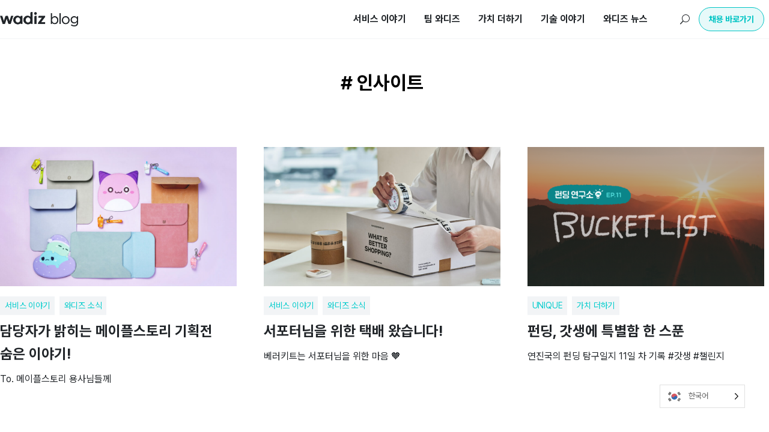

--- FILE ---
content_type: text/html; charset=UTF-8
request_url: https://blog.wadiz.kr/tag/%EC%9D%B8%EC%82%AC%EC%9D%B4%ED%8A%B8/
body_size: 17302
content:
<!DOCTYPE html><html lang="ko-KR"><head><meta charset="UTF-8" /><link rel="preconnect" href="https://fonts.gstatic.com/" crossorigin /><meta http-equiv="X-UA-Compatible" content="IE=edge"><link rel="pingback" href="https://blog.wadiz.kr/xmlrpc.php" /> <script type="text/javascript">document.documentElement.className = 'js';</script> <meta name='robots' content='index, follow, max-image-preview:large, max-snippet:-1, max-video-preview:-1' /><style>img:is([sizes="auto" i],[sizes^="auto," i]){contain-intrinsic-size:3000px 1500px}</style><title>인사이트 Archives - 와디즈 블로그</title><link rel="canonical" href="https://blog.wadiz.kr/tag/인사이트/" /><link rel="next" href="https://blog.wadiz.kr/tag/%ec%9d%b8%ec%82%ac%ec%9d%b4%ed%8a%b8/page/2/" /><meta property="og:locale" content="ko_KR" /><meta property="og:type" content="article" /><meta property="og:title" content="인사이트 Archives - 와디즈 블로그" /><meta property="og:url" content="https://blog.wadiz.kr/tag/인사이트/" /><meta property="og:site_name" content="와디즈 블로그" /><meta property="og:image" content="https://blog.wadiz.kr/wp-content/uploads/sites/2/2023/05/wadiz-blog-logo.jpg" /><meta property="og:image:width" content="1200" /><meta property="og:image:height" content="675" /><meta property="og:image:type" content="image/jpeg" /><meta name="twitter:card" content="summary_large_image" /> <script type="application/ld+json" class="yoast-schema-graph">{"@context":"https://schema.org","@graph":[{"@type":"CollectionPage","@id":"https://blog.wadiz.kr/tag/%ec%9d%b8%ec%82%ac%ec%9d%b4%ed%8a%b8/","url":"https://blog.wadiz.kr/tag/%ec%9d%b8%ec%82%ac%ec%9d%b4%ed%8a%b8/","name":"인사이트 Archives - 와디즈 블로그","isPartOf":{"@id":"https://blog.wadiz.kr/#website"},"primaryImageOfPage":{"@id":"https://blog.wadiz.kr/tag/%ec%9d%b8%ec%82%ac%ec%9d%b4%ed%8a%b8/#primaryimage"},"image":{"@id":"https://blog.wadiz.kr/tag/%ec%9d%b8%ec%82%ac%ec%9d%b4%ed%8a%b8/#primaryimage"},"thumbnailUrl":"https://blog.wadiz.kr/wp-content/uploads/sites/2/2023/04/maple_ip_thumbnail.jpg","breadcrumb":{"@id":"https://blog.wadiz.kr/tag/%ec%9d%b8%ec%82%ac%ec%9d%b4%ed%8a%b8/#breadcrumb"},"inLanguage":"ko-KR"},{"@type":"ImageObject","inLanguage":"ko-KR","@id":"https://blog.wadiz.kr/tag/%ec%9d%b8%ec%82%ac%ec%9d%b4%ed%8a%b8/#primaryimage","url":"https://blog.wadiz.kr/wp-content/uploads/sites/2/2023/04/maple_ip_thumbnail.jpg","contentUrl":"https://blog.wadiz.kr/wp-content/uploads/sites/2/2023/04/maple_ip_thumbnail.jpg","width":1281,"height":901,"caption":"메이플스토리 ip 기획전 비하인드"},{"@type":"BreadcrumbList","@id":"https://blog.wadiz.kr/tag/%ec%9d%b8%ec%82%ac%ec%9d%b4%ed%8a%b8/#breadcrumb","itemListElement":[{"@type":"ListItem","position":1,"name":"Home","item":"https://blog.wadiz.kr/"},{"@type":"ListItem","position":2,"name":"인사이트"}]},{"@type":"WebSite","@id":"https://blog.wadiz.kr/#website","url":"https://blog.wadiz.kr/","name":"와디즈 블로그","description":"와디즈가 만들어가는 새로운 세상의 이야기","publisher":{"@id":"https://blog.wadiz.kr/#organization"},"alternateName":"wadiz blog","potentialAction":[{"@type":"SearchAction","target":{"@type":"EntryPoint","urlTemplate":"https://blog.wadiz.kr/?s={search_term_string}"},"query-input":{"@type":"PropertyValueSpecification","valueRequired":true,"valueName":"search_term_string"}}],"inLanguage":"ko-KR"},{"@type":"Organization","@id":"https://blog.wadiz.kr/#organization","name":"wadiz blog","url":"https://blog.wadiz.kr/","logo":{"@type":"ImageObject","inLanguage":"ko-KR","@id":"https://blog.wadiz.kr/#/schema/logo/image/","url":"http://blog.wadiz.kr/wp-content/uploads/sites/2/2023/05/wadiz_blog_logo.jpg","contentUrl":"http://blog.wadiz.kr/wp-content/uploads/sites/2/2023/05/wadiz_blog_logo.jpg","width":535,"height":535,"caption":"wadiz blog"},"image":{"@id":"https://blog.wadiz.kr/#/schema/logo/image/"},"sameAs":["https://www.instagram.com/wadiz_official/","https://www.wadiz.kr/web/main"]}]}</script> <link rel='dns-prefetch' href='//fonts.googleapis.com' /><meta content="Divi v.4.27.0" name="generator"/><script>WebFontConfig={google:{families:["Open Sans:300italic,400italic,600italic,700italic,800italic,400,300,600,700,800:latin,latin-ext"]}};if ( typeof WebFont === "object" && typeof WebFont.load === "function" ) { WebFont.load( WebFontConfig ); }</script><script data-optimized="1" src="https://blog.wadiz.kr/wp-content/plugins/litespeed-cache/assets/js/webfontloader.min.js"></script> <link data-optimized="1" rel='stylesheet' id='dashicons-css' href='https://blog.wadiz.kr/wp-content/litespeed/css/2/4bcff1c5d11b57df815f399cae456f54.css?ver=56f54' type='text/css' media='all' /><link data-optimized="1" rel='stylesheet' id='post-views-counter-frontend-css' href='https://blog.wadiz.kr/wp-content/litespeed/css/2/64e7815aab757f0f312f3938dc894a9e.css?ver=94a9e' type='text/css' media='all' /><link data-optimized="1" rel='stylesheet' id='wp-block-library-css' href='https://blog.wadiz.kr/wp-content/litespeed/css/2/44d99bcaaaec39cf8d893cdff233f39b.css?ver=3f39b' type='text/css' media='all' /><style id='wp-block-library-theme-inline-css' type='text/css'>.wp-block-audio :where(figcaption){color:#555;font-size:13px;text-align:center}.is-dark-theme .wp-block-audio :where(figcaption){color:#ffffffa6}.wp-block-audio{margin:0 0 1em}.wp-block-code{border:1px solid #ccc;border-radius:4px;font-family:Menlo,Consolas,monaco,monospace;padding:.8em 1em}.wp-block-embed :where(figcaption){color:#555;font-size:13px;text-align:center}.is-dark-theme .wp-block-embed :where(figcaption){color:#ffffffa6}.wp-block-embed{margin:0 0 1em}.blocks-gallery-caption{color:#555;font-size:13px;text-align:center}.is-dark-theme .blocks-gallery-caption{color:#ffffffa6}:root :where(.wp-block-image figcaption){color:#555;font-size:13px;text-align:center}.is-dark-theme :root :where(.wp-block-image figcaption){color:#ffffffa6}.wp-block-image{margin:0 0 1em}.wp-block-pullquote{border-bottom:4px solid;border-top:4px solid;color:currentColor;margin-bottom:1.75em}.wp-block-pullquote cite,.wp-block-pullquote footer,.wp-block-pullquote__citation{color:currentColor;font-size:.8125em;font-style:normal;text-transform:uppercase}.wp-block-quote{border-left:.25em solid;margin:0 0 1.75em;padding-left:1em}.wp-block-quote cite,.wp-block-quote footer{color:currentColor;font-size:.8125em;font-style:normal;position:relative}.wp-block-quote:where(.has-text-align-right){border-left:none;border-right:.25em solid;padding-left:0;padding-right:1em}.wp-block-quote:where(.has-text-align-center){border:none;padding-left:0}.wp-block-quote.is-large,.wp-block-quote.is-style-large,.wp-block-quote:where(.is-style-plain){border:none}.wp-block-search .wp-block-search__label{font-weight:700}.wp-block-search__button{border:1px solid #ccc;padding:.375em .625em}:where(.wp-block-group.has-background){padding:1.25em 2.375em}.wp-block-separator.has-css-opacity{opacity:.4}.wp-block-separator{border:none;border-bottom:2px solid;margin-left:auto;margin-right:auto}.wp-block-separator.has-alpha-channel-opacity{opacity:1}.wp-block-separator:not(.is-style-wide):not(.is-style-dots){width:100px}.wp-block-separator.has-background:not(.is-style-dots){border-bottom:none;height:1px}.wp-block-separator.has-background:not(.is-style-wide):not(.is-style-dots){height:2px}.wp-block-table{margin:0 0 1em}.wp-block-table td,.wp-block-table th{word-break:normal}.wp-block-table :where(figcaption){color:#555;font-size:13px;text-align:center}.is-dark-theme .wp-block-table :where(figcaption){color:#ffffffa6}.wp-block-video :where(figcaption){color:#555;font-size:13px;text-align:center}.is-dark-theme .wp-block-video :where(figcaption){color:#ffffffa6}.wp-block-video{margin:0 0 1em}:root :where(.wp-block-template-part.has-background){margin-bottom:0;margin-top:0;padding:1.25em 2.375em}</style><style id='global-styles-inline-css' type='text/css'>:root{--wp--preset--aspect-ratio--square:1;--wp--preset--aspect-ratio--4-3:4/3;--wp--preset--aspect-ratio--3-4:3/4;--wp--preset--aspect-ratio--3-2:3/2;--wp--preset--aspect-ratio--2-3:2/3;--wp--preset--aspect-ratio--16-9:16/9;--wp--preset--aspect-ratio--9-16:9/16;--wp--preset--color--black:#000000;--wp--preset--color--cyan-bluish-gray:#abb8c3;--wp--preset--color--white:#ffffff;--wp--preset--color--pale-pink:#f78da7;--wp--preset--color--vivid-red:#cf2e2e;--wp--preset--color--luminous-vivid-orange:#ff6900;--wp--preset--color--luminous-vivid-amber:#fcb900;--wp--preset--color--light-green-cyan:#7bdcb5;--wp--preset--color--vivid-green-cyan:#00d084;--wp--preset--color--pale-cyan-blue:#8ed1fc;--wp--preset--color--vivid-cyan-blue:#0693e3;--wp--preset--color--vivid-purple:#9b51e0;--wp--preset--gradient--vivid-cyan-blue-to-vivid-purple:linear-gradient(135deg,rgba(6,147,227,1) 0%,rgb(155,81,224) 100%);--wp--preset--gradient--light-green-cyan-to-vivid-green-cyan:linear-gradient(135deg,rgb(122,220,180) 0%,rgb(0,208,130) 100%);--wp--preset--gradient--luminous-vivid-amber-to-luminous-vivid-orange:linear-gradient(135deg,rgba(252,185,0,1) 0%,rgba(255,105,0,1) 100%);--wp--preset--gradient--luminous-vivid-orange-to-vivid-red:linear-gradient(135deg,rgba(255,105,0,1) 0%,rgb(207,46,46) 100%);--wp--preset--gradient--very-light-gray-to-cyan-bluish-gray:linear-gradient(135deg,rgb(238,238,238) 0%,rgb(169,184,195) 100%);--wp--preset--gradient--cool-to-warm-spectrum:linear-gradient(135deg,rgb(74,234,220) 0%,rgb(151,120,209) 20%,rgb(207,42,186) 40%,rgb(238,44,130) 60%,rgb(251,105,98) 80%,rgb(254,248,76) 100%);--wp--preset--gradient--blush-light-purple:linear-gradient(135deg,rgb(255,206,236) 0%,rgb(152,150,240) 100%);--wp--preset--gradient--blush-bordeaux:linear-gradient(135deg,rgb(254,205,165) 0%,rgb(254,45,45) 50%,rgb(107,0,62) 100%);--wp--preset--gradient--luminous-dusk:linear-gradient(135deg,rgb(255,203,112) 0%,rgb(199,81,192) 50%,rgb(65,88,208) 100%);--wp--preset--gradient--pale-ocean:linear-gradient(135deg,rgb(255,245,203) 0%,rgb(182,227,212) 50%,rgb(51,167,181) 100%);--wp--preset--gradient--electric-grass:linear-gradient(135deg,rgb(202,248,128) 0%,rgb(113,206,126) 100%);--wp--preset--gradient--midnight:linear-gradient(135deg,rgb(2,3,129) 0%,rgb(40,116,252) 100%);--wp--preset--font-size--small:13px;--wp--preset--font-size--medium:20px;--wp--preset--font-size--large:36px;--wp--preset--font-size--x-large:42px;--wp--preset--font-family--pretendardvariable:pretendardvariable;--wp--preset--spacing--20:0.44rem;--wp--preset--spacing--30:0.67rem;--wp--preset--spacing--40:1rem;--wp--preset--spacing--50:1.5rem;--wp--preset--spacing--60:2.25rem;--wp--preset--spacing--70:3.38rem;--wp--preset--spacing--80:5.06rem;--wp--preset--shadow--natural:6px 6px 9px rgba(0, 0, 0, 0.2);--wp--preset--shadow--deep:12px 12px 50px rgba(0, 0, 0, 0.4);--wp--preset--shadow--sharp:6px 6px 0px rgba(0, 0, 0, 0.2);--wp--preset--shadow--outlined:6px 6px 0px -3px rgba(255, 255, 255, 1), 6px 6px rgba(0, 0, 0, 1);--wp--preset--shadow--crisp:6px 6px 0px rgba(0, 0, 0, 1)}:root{--wp--style--global--content-size:823px;--wp--style--global--wide-size:1080px}:where(body){margin:0}.wp-site-blocks>.alignleft{float:left;margin-right:2em}.wp-site-blocks>.alignright{float:right;margin-left:2em}.wp-site-blocks>.aligncenter{justify-content:center;margin-left:auto;margin-right:auto}:where(.is-layout-flex){gap:.5em}:where(.is-layout-grid){gap:.5em}.is-layout-flow>.alignleft{float:left;margin-inline-start:0;margin-inline-end:2em}.is-layout-flow>.alignright{float:right;margin-inline-start:2em;margin-inline-end:0}.is-layout-flow>.aligncenter{margin-left:auto!important;margin-right:auto!important}.is-layout-constrained>.alignleft{float:left;margin-inline-start:0;margin-inline-end:2em}.is-layout-constrained>.alignright{float:right;margin-inline-start:2em;margin-inline-end:0}.is-layout-constrained>.aligncenter{margin-left:auto!important;margin-right:auto!important}.is-layout-constrained>:where(:not(.alignleft):not(.alignright):not(.alignfull)){max-width:var(--wp--style--global--content-size);margin-left:auto!important;margin-right:auto!important}.is-layout-constrained>.alignwide{max-width:var(--wp--style--global--wide-size)}body .is-layout-flex{display:flex}.is-layout-flex{flex-wrap:wrap;align-items:center}.is-layout-flex>:is(*,div){margin:0}body .is-layout-grid{display:grid}.is-layout-grid>:is(*,div){margin:0}body{padding-top:0;padding-right:0;padding-bottom:0;padding-left:0}:root :where(.wp-element-button,.wp-block-button__link){background-color:#32373c;border-width:0;color:#fff;font-family:inherit;font-size:inherit;line-height:inherit;padding:calc(0.667em + 2px) calc(1.333em + 2px);text-decoration:none}.has-black-color{color:var(--wp--preset--color--black)!important}.has-cyan-bluish-gray-color{color:var(--wp--preset--color--cyan-bluish-gray)!important}.has-white-color{color:var(--wp--preset--color--white)!important}.has-pale-pink-color{color:var(--wp--preset--color--pale-pink)!important}.has-vivid-red-color{color:var(--wp--preset--color--vivid-red)!important}.has-luminous-vivid-orange-color{color:var(--wp--preset--color--luminous-vivid-orange)!important}.has-luminous-vivid-amber-color{color:var(--wp--preset--color--luminous-vivid-amber)!important}.has-light-green-cyan-color{color:var(--wp--preset--color--light-green-cyan)!important}.has-vivid-green-cyan-color{color:var(--wp--preset--color--vivid-green-cyan)!important}.has-pale-cyan-blue-color{color:var(--wp--preset--color--pale-cyan-blue)!important}.has-vivid-cyan-blue-color{color:var(--wp--preset--color--vivid-cyan-blue)!important}.has-vivid-purple-color{color:var(--wp--preset--color--vivid-purple)!important}.has-black-background-color{background-color:var(--wp--preset--color--black)!important}.has-cyan-bluish-gray-background-color{background-color:var(--wp--preset--color--cyan-bluish-gray)!important}.has-white-background-color{background-color:var(--wp--preset--color--white)!important}.has-pale-pink-background-color{background-color:var(--wp--preset--color--pale-pink)!important}.has-vivid-red-background-color{background-color:var(--wp--preset--color--vivid-red)!important}.has-luminous-vivid-orange-background-color{background-color:var(--wp--preset--color--luminous-vivid-orange)!important}.has-luminous-vivid-amber-background-color{background-color:var(--wp--preset--color--luminous-vivid-amber)!important}.has-light-green-cyan-background-color{background-color:var(--wp--preset--color--light-green-cyan)!important}.has-vivid-green-cyan-background-color{background-color:var(--wp--preset--color--vivid-green-cyan)!important}.has-pale-cyan-blue-background-color{background-color:var(--wp--preset--color--pale-cyan-blue)!important}.has-vivid-cyan-blue-background-color{background-color:var(--wp--preset--color--vivid-cyan-blue)!important}.has-vivid-purple-background-color{background-color:var(--wp--preset--color--vivid-purple)!important}.has-black-border-color{border-color:var(--wp--preset--color--black)!important}.has-cyan-bluish-gray-border-color{border-color:var(--wp--preset--color--cyan-bluish-gray)!important}.has-white-border-color{border-color:var(--wp--preset--color--white)!important}.has-pale-pink-border-color{border-color:var(--wp--preset--color--pale-pink)!important}.has-vivid-red-border-color{border-color:var(--wp--preset--color--vivid-red)!important}.has-luminous-vivid-orange-border-color{border-color:var(--wp--preset--color--luminous-vivid-orange)!important}.has-luminous-vivid-amber-border-color{border-color:var(--wp--preset--color--luminous-vivid-amber)!important}.has-light-green-cyan-border-color{border-color:var(--wp--preset--color--light-green-cyan)!important}.has-vivid-green-cyan-border-color{border-color:var(--wp--preset--color--vivid-green-cyan)!important}.has-pale-cyan-blue-border-color{border-color:var(--wp--preset--color--pale-cyan-blue)!important}.has-vivid-cyan-blue-border-color{border-color:var(--wp--preset--color--vivid-cyan-blue)!important}.has-vivid-purple-border-color{border-color:var(--wp--preset--color--vivid-purple)!important}.has-vivid-cyan-blue-to-vivid-purple-gradient-background{background:var(--wp--preset--gradient--vivid-cyan-blue-to-vivid-purple)!important}.has-light-green-cyan-to-vivid-green-cyan-gradient-background{background:var(--wp--preset--gradient--light-green-cyan-to-vivid-green-cyan)!important}.has-luminous-vivid-amber-to-luminous-vivid-orange-gradient-background{background:var(--wp--preset--gradient--luminous-vivid-amber-to-luminous-vivid-orange)!important}.has-luminous-vivid-orange-to-vivid-red-gradient-background{background:var(--wp--preset--gradient--luminous-vivid-orange-to-vivid-red)!important}.has-very-light-gray-to-cyan-bluish-gray-gradient-background{background:var(--wp--preset--gradient--very-light-gray-to-cyan-bluish-gray)!important}.has-cool-to-warm-spectrum-gradient-background{background:var(--wp--preset--gradient--cool-to-warm-spectrum)!important}.has-blush-light-purple-gradient-background{background:var(--wp--preset--gradient--blush-light-purple)!important}.has-blush-bordeaux-gradient-background{background:var(--wp--preset--gradient--blush-bordeaux)!important}.has-luminous-dusk-gradient-background{background:var(--wp--preset--gradient--luminous-dusk)!important}.has-pale-ocean-gradient-background{background:var(--wp--preset--gradient--pale-ocean)!important}.has-electric-grass-gradient-background{background:var(--wp--preset--gradient--electric-grass)!important}.has-midnight-gradient-background{background:var(--wp--preset--gradient--midnight)!important}.has-small-font-size{font-size:var(--wp--preset--font-size--small)!important}.has-medium-font-size{font-size:var(--wp--preset--font-size--medium)!important}.has-large-font-size{font-size:var(--wp--preset--font-size--large)!important}.has-x-large-font-size{font-size:var(--wp--preset--font-size--x-large)!important}.has-pretendardvariable-font-family{font-family:var(--wp--preset--font-family--pretendardvariable)!important}:where(.wp-block-post-template.is-layout-flex){gap:1.25em}:where(.wp-block-post-template.is-layout-grid){gap:1.25em}:where(.wp-block-columns.is-layout-flex){gap:2em}:where(.wp-block-columns.is-layout-grid){gap:2em}:root :where(.wp-block-pullquote){font-size:1.5em;line-height:1.6}</style><link data-optimized="1" rel='stylesheet' id='channel_io_dashicons-css' href='https://blog.wadiz.kr/wp-content/litespeed/css/2/a391a9a5fae35ffa13a893816d1b53f3.css?ver=b53f3' type='text/css' media='all' /><link data-optimized="1" rel='stylesheet' id='ce_responsive-css' href='https://blog.wadiz.kr/wp-content/litespeed/css/2/fd9ad5d98a20431e843a6b4600389722.css?ver=89722' type='text/css' media='all' /><link data-optimized="1" rel='stylesheet' id='uaf_client_css-css' href='https://blog.wadiz.kr/wp-content/litespeed/css/2/1d5081942b97b56537b6d05f67be23cb.css?ver=e23cb' type='text/css' media='all' /><link data-optimized="1" rel='stylesheet' id='weglot-css-css' href='https://blog.wadiz.kr/wp-content/litespeed/css/2/2c15cd6bffa2d09611266412887e764a.css?ver=e764a' type='text/css' media='all' /><style id="weglot-custom-style">.country-selector{margin-bottom:40px}</style><link data-optimized="1" rel='stylesheet' id='new-flag-css-css' href='https://blog.wadiz.kr/wp-content/litespeed/css/2/f9fd94af5ac23f171f4f278af53930bf.css?ver=930bf' type='text/css' media='all' /><link data-optimized="1" rel='stylesheet' id='brainblog-styles-css' href='https://blog.wadiz.kr/wp-content/litespeed/css/2/2f002628747fba720ef7576149b3adc2.css?ver=3adc2' type='text/css' media='all' /><link data-optimized="1" rel='stylesheet' id='divi-ajax-search-styles-css' href='https://blog.wadiz.kr/wp-content/litespeed/css/2/a992bdec9a90f36720b827ea7df188bc.css?ver=188bc' type='text/css' media='all' /><link data-optimized="1" rel='stylesheet' id='divi-blog-extras-styles-css' href='https://blog.wadiz.kr/wp-content/litespeed/css/2/97e7a22975018a11027d016ff42c75b0.css?ver=c75b0' type='text/css' media='all' /><link data-optimized="1" rel='stylesheet' id='divi-social-sharing-buttons-styles-css' href='https://blog.wadiz.kr/wp-content/litespeed/css/2/eeac788b97f598a8b7e24d8d3e44018a.css?ver=4018a' type='text/css' media='all' /><link data-optimized="1" rel='stylesheet' id='divimenus-styles-css' href='https://blog.wadiz.kr/wp-content/litespeed/css/2/09b2f5bc02168b4ba71348f6540143b2.css?ver=143b2' type='text/css' media='all' /><link data-optimized="1" rel='stylesheet' id='hcb-style-css' href='https://blog.wadiz.kr/wp-content/litespeed/css/2/443ecde1d1f277ce36b7ec174455ccd7.css?ver=5ccd7' type='text/css' media='all' /><style id='hcb-style-inline-css' type='text/css'>:root{--hcb--fz--base:14px}:root{--hcb--fz--mobile:13px}:root{--hcb--ff:Menlo, Consolas, "Hiragino Kaku Gothic ProN", "Hiragino Sans", Meiryo, sans-serif}.hcb_wrap{--hcb--data-label:none;--hcb--btn-offset:0px}</style><link data-optimized="1" rel='stylesheet' id='divi-style-pum-css' href='https://blog.wadiz.kr/wp-content/litespeed/css/2/6d400e618e33d3647963e7ea9e7cb40d.css?ver=cb40d' type='text/css' media='all' /> <script type="text/javascript" src="https://blog.wadiz.kr/wp-content/plugins/weglot/dist/front-js.js" id="wp-weglot-js-js"></script> <script type="text/javascript" id="jquery-core-js-extra">/*  */
var brbl_plugin = {"nonce":"5dead49630","ajaxurl":"https:\/\/blog.wadiz.kr\/wp-admin\/admin-ajax.php","not_found_text":"Not Found!"};
/*  */</script> <script type="text/javascript" src="https://blog.wadiz.kr/wp-includes/js/jquery/jquery.min.js" id="jquery-core-js"></script> <script type="text/javascript" src="https://blog.wadiz.kr/wp-includes/js/jquery/jquery-migrate.min.js" id="jquery-migrate-js"></script> <link rel="https://api.w.org/" href="https://blog.wadiz.kr/wp-json/" /><link rel="alternate" title="JSON" type="application/json" href="https://blog.wadiz.kr/wp-json/wp/v2/tags/323" /><link rel="alternate" href="https://blog.wadiz.kr/tag/인사이트/" hreflang="ko"/><link rel="alternate" href="https://blog.wadiz.kr/en/tag/인사이트/" hreflang="en"/> <script type="application/json" id="weglot-data">{"website":"https:\/\/blog.wadiz.kr","uid":"e7e49552e4","project_slug":"blog-wadiz-kr","language_from":"ko","language_from_custom_flag":null,"language_from_custom_name":null,"excluded_paths":[],"excluded_blocks":[],"custom_settings":{"button_style":{"is_dropdown":true,"with_flags":true,"flag_type":"rectangle_mat","with_name":true,"full_name":true,"custom_css":".country-selector {\r\n\tmargin-bottom: 40px;\r\n}"},"wp_user_version":"4.3.0","translate_email":false,"translate_search":false,"translate_amp":false,"switchers":[{"templates":{"name":"default","hash":"095ffb8d22f66be52959023fa4eeb71a05f20f73"},"location":[],"style":{"with_flags":true,"flag_type":"rectangle_mat","with_name":true,"full_name":true,"is_dropdown":true}}]},"pending_translation_enabled":false,"curl_ssl_check_enabled":true,"custom_css":".country-selector {\r\n\tmargin-bottom: 40px;\r\n}","languages":[{"language_to":"en","custom_code":null,"custom_name":null,"custom_local_name":null,"provider":null,"enabled":true,"automatic_translation_enabled":true,"deleted_at":null,"connect_host_destination":null,"custom_flag":null}],"organization_slug":"w-299cf59be0","api_domain":"cdn-api-weglot.com","current_language":"ko","switcher_links":{"ko":"https:\/\/blog.wadiz.kr\/tag\/\uc778\uc0ac\uc774\ud2b8\/","en":"https:\/\/blog.wadiz.kr\/en\/tag\/\uc778\uc0ac\uc774\ud2b8\/"},"original_path":"\/tag\/\uc778\uc0ac\uc774\ud2b8\/"}</script><meta name="viewport" content="width=device-width, initial-scale=1.0, maximum-scale=1.0, user-scalable=0" /><script>jQuery(document).ready(function() {

        jQuery("#pa-back-button").attr('href', '#');

        jQuery("#pa-back-button").click(function(e) {
            // prevent default behavior
            e.preventDefault();
            // Go back 1 page
            window.history.back();
        });
    });</script> <script type="text/javascript">var elm=document.getElementsByTagName("html")[0];
	elm.style.display="none";
	document.addEventListener("DOMContentLoaded",function(event) {elm.style.display="block"; });</script>  <script type="text/javascript" src="https://www.googletagmanager.com/gtag/js?id=UA-204889943-1" id="google_gtagjs-js" async=""></script> <script type="text/javascript" id="google_gtagjs-js-after">window.dataLayer = window.dataLayer || [];function gtag(){dataLayer.push(arguments);}
gtag('set', 'linker', {"domains":["blog.wadiz.kr"]} );
gtag("js", new Date());
gtag("set", "developer_id.dZTNiMT", true);
gtag("config", "UA-204889943-1", {"anonymize_ip":true});
gtag("config", "G-33GVJPM54T");</script>  <script>!function(f,b,e,v,n,t,s)
{if(f.fbq)return;n=f.fbq=function(){n.callMethod?
n.callMethod.apply(n,arguments):n.queue.push(arguments)};
if(!f._fbq)f._fbq=n;n.push=n;n.loaded=!0;n.version='2.0';
n.queue=[];t=b.createElement(e);t.async=!0;
t.src=v;s=b.getElementsByTagName(e)[0];
s.parentNode.insertBefore(t,s)}(window, document,'script',
'https://connect.facebook.net/en_US/fbevents.js');
fbq('init', '450959363081767');
fbq('track', 'PageView');</script> <noscript><img height="1" width="1" style="display:none" src="https://www.facebook.com/tr?id=450959363081767&amp;ev=PageView&amp;noscript=1" alt="">
</noscript><meta name="naver-site-verification" content="543cd31b4ee09dcb054acc4243a6b41b248bd194"><style class='wp-fonts-local' type='text/css'>@font-face{font-family:pretendardvariable;font-style:normal;font-weight:400;font-display:fallback;src:url(https://partnerzone.wadiz.kr/wp-content/uploads/sites/4/useanyfont/3666PretendardVariable.woff2) format('woff2')}</style><link rel="icon" href="https://blog.wadiz.kr/wp-content/uploads/sites/2/2023/04/cropped-blog_favicon-32x32.png" sizes="32x32" /><link rel="icon" href="https://blog.wadiz.kr/wp-content/uploads/sites/2/2023/04/cropped-blog_favicon-192x192.png" sizes="192x192" /><link rel="apple-touch-icon" href="https://blog.wadiz.kr/wp-content/uploads/sites/2/2023/04/cropped-blog_favicon-180x180.png" /><meta name="msapplication-TileImage" content="https://blog.wadiz.kr/wp-content/uploads/sites/2/2023/04/cropped-blog_favicon-270x270.png" /><link data-optimized="1" rel="stylesheet" id="et-divi-customizer-global-cached-inline-styles" href="https://blog.wadiz.kr/wp-content/litespeed/css/2/57d6f979ddedd86bb7ac6af1ba06f569.css?ver=c8b4a" /><link data-optimized="1" rel="stylesheet" id="et-core-unified-cpt-17239-cached-inline-styles" href="https://blog.wadiz.kr/wp-content/litespeed/css/2/64562eabe681b2dd86dd071f9157b48e.css?ver=b6ad4" /><link data-optimized="1" rel="stylesheet" id="et-core-unified-cpt-362971-cached-inline-styles" href="https://blog.wadiz.kr/wp-content/litespeed/css/2/d23234fbd0bc60ebf0d12fb427692350.css?ver=1c668" /><link data-optimized="1" rel="stylesheet" id="et-core-unified-cpt-17457-cached-inline-styles" href="https://blog.wadiz.kr/wp-content/litespeed/css/2/9b977bc3ac86ac47ebc4ea3dd27fc286.css?ver=93822" /></head><body class="archive tag tag-323 wp-theme-Divi et-tb-has-template et-tb-has-header et-tb-has-body et-tb-has-footer et_pb_button_helper_class et_cover_background et_pb_gutter et_pb_gutters3 et_divi_theme et-db el-divi-blog-extras-archive-template"><div id="page-container"><div id="et-boc" class="et-boc"><header class="et-l et-l--header"><div class="et_builder_inner_content et_pb_gutters3"><div class="et_pb_with_border et_pb_section et_pb_section_0_tb_header et_pb_sticky_module et_pb_with_background et_section_regular" ><div class="et_pb_row et_pb_row_1_tb_header"><div class="et_pb_column et_pb_column_4_4 et_pb_column_0_tb_header  et_pb_css_mix_blend_mode_passthrough et-last-child"><div class="et_pb_with_border et_pb_module et_pb_divimenus_flex et_pb_divimenus_flex_0_tb_header"><div class="et_pb_module_inner"><div class="dd-wrapper"><div class="dd-logo"><a href="https://blog.wadiz.kr/" ><img decoding="async" width="490" height="88" src="http://blog.wadiz.kr/wp-content/uploads/sites/2/2023/05/blog_logo.png" alt="" srcset="https://blog.wadiz.kr/wp-content/uploads/sites/2/2023/05/blog_logo.png 490w, https://blog.wadiz.kr/wp-content/uploads/sites/2/2023/05/blog_logo-480x86.png 480w" sizes="(min-width: 0px) and (max-width: 480px) 480px, (min-width: 481px) 490px, 100vw" class="wp-image-364743" /></a></div><nav class="dd-divimenu dd-flex dd-divimenu-open dd-closed-tablet dd-closed-phone" role="menu" aria-label="DiviMenu"><div class="dd-menu-button dd-click" role="menuitem"><span class="dd-item dd-menu-button-content dd-icon-content notranslate dd-multi-value"aria-label="&#x61; Icon Font" role="button" aria-pressed="true" tabindex="0" data-desktop="&#x61;" data-hover="M">&#x61;</span></div><div class="et_pb_divimenus_flex_item et_pb_divimenus_flex_item_0_tb_header" role="menuitem"><div class="et_pb_module_inner"><div class="dd-mi-w dd-menu-flex-item-wrapper"><div class="dd-mi dd-menu-flex-item "><a href="/category/platform-story" tabindex="-1"  ><div class="dd-item dd-menu-item-content dd-text" tabindex="0"><span class="dd-text-content">서비스 이야기</span></div></a></div></div></div></div><div class="et_pb_divimenus_flex_item et_pb_divimenus_flex_item_1_tb_header" role="menuitem"><div class="et_pb_module_inner"><div class="dd-mi-w dd-menu-flex-item-wrapper"><div class="dd-mi dd-menu-flex-item "><a href="/category/team-wadiz" tabindex="-1"  ><div class="dd-item dd-menu-item-content dd-text" tabindex="0"><span class="dd-text-content">팀 와디즈</span></div></a></div></div></div></div><div class="et_pb_divimenus_flex_item et_pb_divimenus_flex_item_2_tb_header" role="menuitem"><div class="et_pb_module_inner"><div class="dd-mi-w dd-menu-flex-item-wrapper"><div class="dd-mi dd-menu-flex-item "><a href="/archive/better-plus" tabindex="-1"  ><div class="dd-item dd-menu-item-content dd-text" tabindex="0"><span class="dd-text-content">가치 더하기</span></div></a></div></div></div></div><div class="et_pb_divimenus_flex_item et_pb_divimenus_flex_item_3_tb_header" role="menuitem"><div class="et_pb_module_inner"><div class="dd-mi-w dd-menu-flex-item-wrapper"><div class="dd-mi dd-menu-flex-item "><a href="/category/tech-story" tabindex="-1"  ><div class="dd-item dd-menu-item-content dd-text" tabindex="0"><span class="dd-text-content">기술 이야기</span></div></a></div></div></div></div><div class="et_pb_divimenus_flex_item et_pb_divimenus_flex_item_4_tb_header news_header" role="menuitem"><div class="et_pb_module_inner"><div class="dd-mi-w dd-menu-flex-item-wrapper"><div class="dd-mi dd-menu-flex-item "><a href="/archive/wadiz-news" tabindex="-1"  ><div class="dd-item dd-menu-item-content dd-text" tabindex="0"><span class="dd-text-content">와디즈 뉴스</span></div></a></div></div></div></div><div class="et_pb_divimenus_flex_item et_pb_divimenus_flex_item_5_tb_header" role="menuitem"><div class="et_pb_module_inner"><div class="dd-mi-w dd-menu-flex-item-wrapper"><div class="dd-mi dd-menu-flex-item dd-sub-fw  dd-h-c "><a href="#" tabindex="-1" aria-haspopup="true" aria-expanded="false"  class="dd-sub"><div class="dd-item dd-menu-item-content dd-icon" tabindex="0"><div class="dd-item-inner"><span class="dd-icon-content notranslate"aria-label="U Icon Font">U</span></div></div></a><div class="dd-menu-flex-sub"><div class="et_pb_section et_pb_section_1_tb_header et_animated et_pb_with_background et_section_regular" ><div class="et_pb_row et_pb_row_2_tb_header et_pb_gutters1"><div class="et_pb_with_border et_pb_column_4_4 et_pb_column et_pb_column_1_tb_header  et_pb_css_mix_blend_mode_passthrough et-last-child"><div class="et_pb_with_border et_pb_module el_ajax_search el_ajax_search_0_tb_header"><div class="et_pb_module_inner"><div class="el_ajax_search_wrap"><div class="el_ajax_search_field_wrap">
<input type="search" placeholder="검색어를 입력해 주세요." class="el_ajax_search_field"
data-search-in="post_title,post_content,post_excerpt" data-search-post-type="post" data-display-fields="title,excerpt"
data-url-new-window="off" data-number-of-results="20" data-no-result-text="결과를 찾지 못했어요. 철자나 띄어쓰기를 바꿔보시길 추천드려요. "
data-orderby="post_title" data-order="ASC" data-use-masonry="off"
data-exclude-post-types="" data-exclude-post-ids=""
data-exclude-taxonomies="" data-include-taxonomies=""
data-excerpt-length="" data-result-layout="layout1"
/>
<input type="hidden" class="el_divi_ajax_search_nonce" value="c61b16829f" />
<span class="el_ajax_clear_icon">M</span></div><div class="el_ajax_search_results_wrap el-result-layout-layout1 "></div></div></div></div></div></div><div class="et_pb_row et_pb_row_3_tb_header"><div class="et_pb_column et_pb_column_4_4 et_pb_column_2_tb_header  et_pb_css_mix_blend_mode_passthrough et-last-child"><div class="et_pb_module et_pb_text et_pb_text_0_tb_header  et_pb_text_align_center et_pb_bg_layout_light"><div class="et_pb_text_inner"><h2><span style="font-family: pretendard;">추천 키워드</span></h2></div></div></div></div><div class="et_pb_row et_pb_row_4_tb_header"><div class="et_pb_column et_pb_column_4_4 et_pb_column_3_tb_header  et_pb_css_mix_blend_mode_passthrough et-last-child"><div class="et_pb_button_module_wrapper et_pb_button_0_tb_header_wrapper et_pb_button_alignment_center et_pb_module ">
<a class="et_pb_button et_pb_button_0_tb_header et_pb_bg_layout_light" href="/tag/트렌드리포트">#트렌드리포트</a></div><div class="et_pb_button_module_wrapper et_pb_button_1_tb_header_wrapper et_pb_button_alignment_center et_pb_module ">
<a class="et_pb_button et_pb_button_1_tb_header et_pb_bg_layout_light" href="/tag/메이커인터뷰">#메이커인터뷰</a></div><div class="et_pb_button_module_wrapper et_pb_button_2_tb_header_wrapper et_pb_button_alignment_center et_pb_module ">
<a class="et_pb_button et_pb_button_2_tb_header et_pb_bg_layout_light" href="/tag/공간와디즈">#공간와디즈</a></div><div class="et_pb_button_module_wrapper et_pb_button_3_tb_header_wrapper et_pb_button_alignment_center et_pb_module ">
<a class="et_pb_button et_pb_button_3_tb_header et_pb_bg_layout_light" href="/tag/진국월드">#진국월드</a></div><div class="et_pb_button_module_wrapper et_pb_button_4_tb_header_wrapper et_pb_button_alignment_center et_pb_module ">
<a class="et_pb_button et_pb_button_4_tb_header et_pb_bg_layout_light" href="/tag/펀딩연구소">#펀딩연구소</a></div><div class="et_pb_button_module_wrapper et_pb_button_5_tb_header_wrapper et_pb_button_alignment_center et_pb_module ">
<a class="et_pb_button et_pb_button_5_tb_header et_pb_bg_layout_light" href="/tag/진심사">#진심사</a></div></div></div></div></div></div></div></div></div><div class="et_pb_divimenus_flex_item et_pb_divimenus_flex_item_6_tb_header" role="menuitem"><div class="et_pb_module_inner"><div class="dd-mi-w dd-menu-flex-item-wrapper"><div class="dd-mi dd-menu-flex-item "><a href="https://www.job.wadiz.kr/recruit-info" tabindex="-1"  target="_blank" ><div class="dd-item dd-menu-item-content dd-text" tabindex="0"><span class="dd-text-content">채용 바로가기</span></div></a></div></div></div></div></nav></div></div></div></div></div></div></div></header><div id="et-main-area"><div id="main-content"><div class="et-l et-l--body"><div class="et_builder_inner_content et_pb_gutters3"><div class="et_pb_section et_pb_section_0_tb_body et_pb_with_background et_section_regular" ><div class="et_pb_row et_pb_row_0_tb_body"><div class="et_pb_column et_pb_column_4_4 et_pb_column_0_tb_body  et_pb_css_mix_blend_mode_passthrough et-last-child"><div class="et_pb_module et_pb_text et_pb_text_0_tb_body  et_pb_text_align_center et_pb_bg_layout_light"><div class="et_pb_text_inner"># 인사이트</div></div><div class="et_pb_module et_pb_text et_pb_text_1_tb_body  et_pb_text_align_center et_pb_bg_layout_light"></div></div></div></div><div class="et_pb_section et_pb_section_1_tb_body et_section_regular" ><div class="et_pb_row et_pb_row_1_tb_body"><div class="et_pb_column et_pb_column_4_4 et_pb_column_1_tb_body  et_pb_css_mix_blend_mode_passthrough et-last-child"><div class="et_pb_with_border et_pb_module et_pb_blog_extras et_pb_blog_extras_0_tb_body"><div class="et_pb_module_inner"><div class="et_pb_posts et_pb_bg_layout_light" data-scroll-top-animation="ajax_load_more,numbered_pagination,filterable_categories"><div class="el-dbe-blog-extra block_extended "><article id="post-363753" class="et_pb_post et_pb_post_extra et_pb_text_align_left et-waypoint et_pb_animation_off el_dbe_block_extended image-top post-363753 post type-post status-publish format-standard has-post-thumbnail hentry category-platform-story category-wadiz_servive_news tag-ip tag-323 tag-517 tag-526 tag-428 et-animated" ><div class="post-categories"><a href="https://blog.wadiz.kr/category/platform-story/" target="_self" rel="category term tag" class="el_category_term el_term_platform-story">서비스 이야기</a><a href="https://blog.wadiz.kr/category/platform-story/wadiz_servive_news/" target="_self" rel="category term tag" class="el_category_term el_term_wadiz_servive_news">와디즈 소식</a></div><div class="post-media-container"><div class="post-media"><a href="https://blog.wadiz.kr/%eb%8b%b4%eb%8b%b9%ec%9e%90%ea%b0%80-%eb%b0%9d%ed%9e%88%eb%8a%94-%eb%a9%94%ec%9d%b4%ed%94%8c%ec%8a%a4%ed%86%a0%eb%a6%ac-%ea%b8%b0%ed%9a%8d%ec%a0%84-%ec%88%a8%ec%9d%80-%ec%9d%b4%ec%95%bc%ea%b8%b0/" target="_self" class="entry-featured-image-url"><img width="1024" height="720" src="https://blog.wadiz.kr/wp-content/uploads/sites/2/2023/04/maple_ip_thumbnail-1024x720.jpg" class="et_pb_post_main_image no-lazyload skip-lazy wp-post-image" alt="메이플스토리 ip 기획전 비하인드" loading="lazy" decoding="async" srcset="https://blog.wadiz.kr/wp-content/uploads/sites/2/2023/04/maple_ip_thumbnail-1024x720.jpg 1024w, https://blog.wadiz.kr/wp-content/uploads/sites/2/2023/04/maple_ip_thumbnail-980x689.jpg 980w, https://blog.wadiz.kr/wp-content/uploads/sites/2/2023/04/maple_ip_thumbnail-480x338.jpg 480w" sizes="auto, (min-width: 0px) and (max-width: 480px) 480px, (min-width: 481px) and (max-width: 980px) 980px, (min-width: 981px) 1024px, 100vw" /></a></div></div><div class="post-content"><a href="https://blog.wadiz.kr/%eb%8b%b4%eb%8b%b9%ec%9e%90%ea%b0%80-%eb%b0%9d%ed%9e%88%eb%8a%94-%eb%a9%94%ec%9d%b4%ed%94%8c%ec%8a%a4%ed%86%a0%eb%a6%ac-%ea%b8%b0%ed%9a%8d%ec%a0%84-%ec%88%a8%ec%9d%80-%ec%9d%b4%ec%95%bc%ea%b8%b0/" target="_self" class="abs-url">담당자가 밝히는 메이플스토리 기획전 숨은 이야기!</a><h1 class="entry-title"><a href="https://blog.wadiz.kr/%eb%8b%b4%eb%8b%b9%ec%9e%90%ea%b0%80-%eb%b0%9d%ed%9e%88%eb%8a%94-%eb%a9%94%ec%9d%b4%ed%94%8c%ec%8a%a4%ed%86%a0%eb%a6%ac-%ea%b8%b0%ed%9a%8d%ec%a0%84-%ec%88%a8%ec%9d%80-%ec%9d%b4%ec%95%bc%ea%b8%b0/" target="_self">담당자가 밝히는 메이플스토리 기획전 숨은 이야기!</a></h1><div class="post-data"><p>To. 메이플스토리 용사님들께</p></div></div></article><article id="post-7552" class="et_pb_post et_pb_post_extra et_pb_text_align_left et-waypoint et_pb_animation_off el_dbe_block_extended image-top post-7552 post type-post status-publish format-standard has-post-thumbnail hentry category-platform-story category-wadiz_servive_news tag-130 tag-479 tag-261 tag-322 tag-323 tag-325 et-animated" ><div class="post-categories"><a href="https://blog.wadiz.kr/category/platform-story/" target="_self" rel="category term tag" class="el_category_term el_term_platform-story">서비스 이야기</a><a href="https://blog.wadiz.kr/category/platform-story/wadiz_servive_news/" target="_self" rel="category term tag" class="el_category_term el_term_wadiz_servive_news">와디즈 소식</a></div><div class="post-media-container"><div class="post-media"><a href="https://blog.wadiz.kr/%ec%84%9c%ed%8f%ac%ed%84%b0%eb%8b%98%ec%9d%84-%ec%9c%84%ed%95%9c-%ed%83%9d%eb%b0%b0-%ec%99%94%ec%8a%b5%eb%8b%88%eb%8b%a4/" target="_self" class="entry-featured-image-url"><img width="1024" height="600" src="https://blog.wadiz.kr/wp-content/uploads/sites/2/2023/02/betterkit_a_thumbnail-1024x600.jpg" class="et_pb_post_main_image no-lazyload skip-lazy wp-post-image" alt="베러키트" loading="lazy" decoding="async" srcset="https://blog.wadiz.kr/wp-content/uploads/sites/2/2023/02/betterkit_a_thumbnail-1024x600.jpg 1024w, https://blog.wadiz.kr/wp-content/uploads/sites/2/2023/02/betterkit_a_thumbnail-300x176.jpg 300w, https://blog.wadiz.kr/wp-content/uploads/sites/2/2023/02/betterkit_a_thumbnail-768x450.jpg 768w, https://blog.wadiz.kr/wp-content/uploads/sites/2/2023/02/betterkit_a_thumbnail-1080x633.jpg 1080w, https://blog.wadiz.kr/wp-content/uploads/sites/2/2023/02/betterkit_a_thumbnail-980x575.jpg 980w, https://blog.wadiz.kr/wp-content/uploads/sites/2/2023/02/betterkit_a_thumbnail-480x281.jpg 480w, https://blog.wadiz.kr/wp-content/uploads/sites/2/2023/02/betterkit_a_thumbnail.jpg 1281w" sizes="auto, (max-width: 1024px) 100vw, 1024px" /></a></div></div><div class="post-content"><a href="https://blog.wadiz.kr/%ec%84%9c%ed%8f%ac%ed%84%b0%eb%8b%98%ec%9d%84-%ec%9c%84%ed%95%9c-%ed%83%9d%eb%b0%b0-%ec%99%94%ec%8a%b5%eb%8b%88%eb%8b%a4/" target="_self" class="abs-url">서포터님을 위한 택배 왔습니다!</a><h1 class="entry-title"><a href="https://blog.wadiz.kr/%ec%84%9c%ed%8f%ac%ed%84%b0%eb%8b%98%ec%9d%84-%ec%9c%84%ed%95%9c-%ed%83%9d%eb%b0%b0-%ec%99%94%ec%8a%b5%eb%8b%88%eb%8b%a4/" target="_self">서포터님을 위한 택배 왔습니다!</a></h1><div class="post-data"><p>베러키트는 서포터님을 위한 마음 🧡</p></div></div></article><article id="post-7080" class="et_pb_post et_pb_post_extra et_pb_text_align_left et-waypoint et_pb_animation_off el_dbe_block_extended image-top post-7080 post type-post status-publish format-standard has-post-thumbnail hentry category-unique category-better-plus tag-13 tag-321 tag-323 tag-399 tag-429 tag-435 et-animated" ><div class="post-categories"><a href="https://blog.wadiz.kr/category/better-plus/unique/" target="_self" rel="category term tag" class="el_category_term el_term_unique">UNIQUE</a><a href="https://blog.wadiz.kr/category/better-plus/" target="_self" rel="category term tag" class="el_category_term el_term_better-plus">가치 더하기</a></div><div class="post-media-container"><div class="post-media"><a href="https://blog.wadiz.kr/%ed%8e%b8%eb%94%a9-%ec%97%b0%ea%b5%ac%ec%86%8c-11%ed%99%94-%ed%8e%80%eb%94%a9-%ea%b0%93%ec%83%9d%ec%97%90-%ed%8a%b9%eb%b3%84%ed%95%a8-%ed%95%9c-%ec%8a%a4%ed%91%bc/" target="_self" class="entry-featured-image-url"><img width="1024" height="720" src="https://blog.wadiz.kr/wp-content/uploads/sites/2/2023/01/fundinglab_11_thumbnail-2-1024x720.png" class="et_pb_post_main_image no-lazyload skip-lazy wp-post-image" alt="펀딩연구소 11화 : 펀딩, 갓생에 특별함 한 스푼" loading="lazy" decoding="async" srcset="https://blog.wadiz.kr/wp-content/uploads/sites/2/2023/01/fundinglab_11_thumbnail-2-1024x720.png 1024w, https://blog.wadiz.kr/wp-content/uploads/sites/2/2023/01/fundinglab_11_thumbnail-2-300x211.png 300w, https://blog.wadiz.kr/wp-content/uploads/sites/2/2023/01/fundinglab_11_thumbnail-2-768x540.png 768w, https://blog.wadiz.kr/wp-content/uploads/sites/2/2023/01/fundinglab_11_thumbnail-2-1080x760.png 1080w, https://blog.wadiz.kr/wp-content/uploads/sites/2/2023/01/fundinglab_11_thumbnail-2-980x689.png 980w, https://blog.wadiz.kr/wp-content/uploads/sites/2/2023/01/fundinglab_11_thumbnail-2-480x338.png 480w, https://blog.wadiz.kr/wp-content/uploads/sites/2/2023/01/fundinglab_11_thumbnail-2.png 1281w" sizes="auto, (max-width: 1024px) 100vw, 1024px" /></a></div></div><div class="post-content"><a href="https://blog.wadiz.kr/%ed%8e%b8%eb%94%a9-%ec%97%b0%ea%b5%ac%ec%86%8c-11%ed%99%94-%ed%8e%80%eb%94%a9-%ea%b0%93%ec%83%9d%ec%97%90-%ed%8a%b9%eb%b3%84%ed%95%a8-%ed%95%9c-%ec%8a%a4%ed%91%bc/" target="_self" class="abs-url">펀딩, 갓생에 특별함 한 스푼</a><h1 class="entry-title"><a href="https://blog.wadiz.kr/%ed%8e%b8%eb%94%a9-%ec%97%b0%ea%b5%ac%ec%86%8c-11%ed%99%94-%ed%8e%80%eb%94%a9-%ea%b0%93%ec%83%9d%ec%97%90-%ed%8a%b9%eb%b3%84%ed%95%a8-%ed%95%9c-%ec%8a%a4%ed%91%bc/" target="_self">펀딩, 갓생에 특별함 한 스푼</a></h1><div class="post-data"><p>연진국의 펀딩 탐구일지 11일 차 기록 #갓생 #챌린지</p></div></div></article><article id="post-6170" class="et_pb_post et_pb_post_extra et_pb_text_align_left et-waypoint et_pb_animation_off el_dbe_block_extended image-top post-6170 post type-post status-publish format-standard has-post-thumbnail hentry category-local category-better-plus tag-321 tag-323 tag-399 tag-429 tag-435 tag-440 et-animated" ><div class="post-categories"><a href="https://blog.wadiz.kr/category/better-plus/local/" target="_self" rel="category term tag" class="el_category_term el_term_local">LOCAL</a><a href="https://blog.wadiz.kr/category/better-plus/" target="_self" rel="category term tag" class="el_category_term el_term_better-plus">가치 더하기</a></div><div class="post-media-container"><div class="post-media"><a href="https://blog.wadiz.kr/%ed%8e%80%eb%94%a9-%ec%97%b0%ea%b5%ac%ec%86%8c-10%ed%99%94-%ed%8e%80%eb%94%a9%ec%9c%bc%eb%a1%9c-%ec%a0%84%ea%b5%ad-%eb%a8%b9%ea%b1%b0%eb%a6%ac-%ec%9e%90%eb%9e%91/" target="_self" class="entry-featured-image-url"><img width="1024" height="720" src="https://blog.wadiz.kr/wp-content/uploads/sites/2/2022/12/funding-lab_ep10-1024x720.png" class="et_pb_post_main_image no-lazyload skip-lazy wp-post-image" alt="" loading="lazy" decoding="async" srcset="https://blog.wadiz.kr/wp-content/uploads/sites/2/2022/12/funding-lab_ep10-1024x720.png 1024w, https://blog.wadiz.kr/wp-content/uploads/sites/2/2022/12/funding-lab_ep10-300x211.png 300w, https://blog.wadiz.kr/wp-content/uploads/sites/2/2022/12/funding-lab_ep10-768x540.png 768w, https://blog.wadiz.kr/wp-content/uploads/sites/2/2022/12/funding-lab_ep10-1080x760.png 1080w, https://blog.wadiz.kr/wp-content/uploads/sites/2/2022/12/funding-lab_ep10-980x689.png 980w, https://blog.wadiz.kr/wp-content/uploads/sites/2/2022/12/funding-lab_ep10-480x338.png 480w, https://blog.wadiz.kr/wp-content/uploads/sites/2/2022/12/funding-lab_ep10.png 1281w" sizes="auto, (max-width: 1024px) 100vw, 1024px" /></a></div></div><div class="post-content"><a href="https://blog.wadiz.kr/%ed%8e%80%eb%94%a9-%ec%97%b0%ea%b5%ac%ec%86%8c-10%ed%99%94-%ed%8e%80%eb%94%a9%ec%9c%bc%eb%a1%9c-%ec%a0%84%ea%b5%ad-%eb%a8%b9%ea%b1%b0%eb%a6%ac-%ec%9e%90%eb%9e%91/" target="_self" class="abs-url">펀딩으로 전국 먹거리 자랑!</a><h1 class="entry-title"><a href="https://blog.wadiz.kr/%ed%8e%80%eb%94%a9-%ec%97%b0%ea%b5%ac%ec%86%8c-10%ed%99%94-%ed%8e%80%eb%94%a9%ec%9c%bc%eb%a1%9c-%ec%a0%84%ea%b5%ad-%eb%a8%b9%ea%b1%b0%eb%a6%ac-%ec%9e%90%eb%9e%91/" target="_self">펀딩으로 전국 먹거리 자랑!</a></h1><div class="post-data"><p>연진국의 펀딩 탐구일지 10일 차 기록 #밀키트 #맛따라여행</p></div></div></article><article id="post-5968" class="et_pb_post et_pb_post_extra et_pb_text_align_left et-waypoint et_pb_animation_off el_dbe_block_extended image-top post-5968 post type-post status-publish format-standard has-post-thumbnail hentry category-unique category-better-plus tag-54 tag-55 tag-56 tag-60 tag-323 et-animated" ><div class="post-categories"><a href="https://blog.wadiz.kr/category/better-plus/unique/" target="_self" rel="category term tag" class="el_category_term el_term_unique">UNIQUE</a><a href="https://blog.wadiz.kr/category/better-plus/" target="_self" rel="category term tag" class="el_category_term el_term_better-plus">가치 더하기</a></div><div class="post-media-container"><div class="post-media"><a href="https://blog.wadiz.kr/%ec%84%b1%ec%88%98%eb%8f%99-%ec%82%ac%eb%9e%8c%eb%93%a4/" target="_self" class="entry-featured-image-url"><img width="1024" height="720" src="https://blog.wadiz.kr/wp-content/uploads/sites/2/2022/11/gonggan_thumbnail_2-1024x720.png" class="et_pb_post_main_image no-lazyload skip-lazy wp-post-image" alt="" loading="lazy" decoding="async" srcset="https://blog.wadiz.kr/wp-content/uploads/sites/2/2022/11/gonggan_thumbnail_2-1024x720.png 1024w, https://blog.wadiz.kr/wp-content/uploads/sites/2/2022/11/gonggan_thumbnail_2-300x211.png 300w, https://blog.wadiz.kr/wp-content/uploads/sites/2/2022/11/gonggan_thumbnail_2-768x540.png 768w, https://blog.wadiz.kr/wp-content/uploads/sites/2/2022/11/gonggan_thumbnail_2-1080x760.png 1080w, https://blog.wadiz.kr/wp-content/uploads/sites/2/2022/11/gonggan_thumbnail_2-980x689.png 980w, https://blog.wadiz.kr/wp-content/uploads/sites/2/2022/11/gonggan_thumbnail_2-480x338.png 480w, https://blog.wadiz.kr/wp-content/uploads/sites/2/2022/11/gonggan_thumbnail_2.png 1281w" sizes="auto, (max-width: 1024px) 100vw, 1024px" /></a></div></div><div class="post-content"><a href="https://blog.wadiz.kr/%ec%84%b1%ec%88%98%eb%8f%99-%ec%82%ac%eb%9e%8c%eb%93%a4/" target="_self" class="abs-url">모여라! 성수동 사람들</a><h1 class="entry-title"><a href="https://blog.wadiz.kr/%ec%84%b1%ec%88%98%eb%8f%99-%ec%82%ac%eb%9e%8c%eb%93%a4/" target="_self">모여라! 성수동 사람들</a></h1><div class="post-data"><p>성수동 토박이와 샛별, 그리고 새싹까지. 모두 공간 와디즈로 모였습니다!</p></div></div></article><article id="post-5863" class="et_pb_post et_pb_post_extra et_pb_text_align_left et-waypoint et_pb_animation_off el_dbe_block_extended image-top post-5863 post type-post status-publish format-standard has-post-thumbnail hentry category-local category-better-plus tag-321 tag-323 tag-399 tag-429 tag-435 tag-440 et-animated" ><div class="post-categories"><a href="https://blog.wadiz.kr/category/better-plus/local/" target="_self" rel="category term tag" class="el_category_term el_term_local">LOCAL</a><a href="https://blog.wadiz.kr/category/better-plus/" target="_self" rel="category term tag" class="el_category_term el_term_better-plus">가치 더하기</a></div><div class="post-media-container"><div class="post-media"><a href="https://blog.wadiz.kr/%ed%8e%80%eb%94%a9-%ec%97%b0%ea%b5%ac%ec%86%8c-9%ed%99%94-sns-%ed%95%ab%ed%94%8c-%eb%a7%9b%ec%a7%91-%ed%8e%80%eb%94%a9%ec%97%90-%eb%93%b1%ec%9e%a5/" target="_self" class="entry-featured-image-url"><img width="1024" height="720" src="https://blog.wadiz.kr/wp-content/uploads/sites/2/2022/11/funding-lab_ep9-1024x720.png" class="et_pb_post_main_image no-lazyload skip-lazy wp-post-image" alt="" loading="lazy" decoding="async" srcset="https://blog.wadiz.kr/wp-content/uploads/sites/2/2022/11/funding-lab_ep9-1024x720.png 1024w, https://blog.wadiz.kr/wp-content/uploads/sites/2/2022/11/funding-lab_ep9-300x211.png 300w, https://blog.wadiz.kr/wp-content/uploads/sites/2/2022/11/funding-lab_ep9-768x540.png 768w, https://blog.wadiz.kr/wp-content/uploads/sites/2/2022/11/funding-lab_ep9-1080x760.png 1080w, https://blog.wadiz.kr/wp-content/uploads/sites/2/2022/11/funding-lab_ep9-980x689.png 980w, https://blog.wadiz.kr/wp-content/uploads/sites/2/2022/11/funding-lab_ep9-480x338.png 480w, https://blog.wadiz.kr/wp-content/uploads/sites/2/2022/11/funding-lab_ep9.png 1281w" sizes="auto, (max-width: 1024px) 100vw, 1024px" /></a></div></div><div class="post-content"><a href="https://blog.wadiz.kr/%ed%8e%80%eb%94%a9-%ec%97%b0%ea%b5%ac%ec%86%8c-9%ed%99%94-sns-%ed%95%ab%ed%94%8c-%eb%a7%9b%ec%a7%91-%ed%8e%80%eb%94%a9%ec%97%90-%eb%93%b1%ec%9e%a5/" target="_self" class="abs-url">SNS 핫플 맛집, 펀딩에 등장!</a><h1 class="entry-title"><a href="https://blog.wadiz.kr/%ed%8e%80%eb%94%a9-%ec%97%b0%ea%b5%ac%ec%86%8c-9%ed%99%94-sns-%ed%95%ab%ed%94%8c-%eb%a7%9b%ec%a7%91-%ed%8e%80%eb%94%a9%ec%97%90-%eb%93%b1%ec%9e%a5/" target="_self">SNS 핫플 맛집, 펀딩에 등장!</a></h1><div class="post-data"><p>연진국의 펀딩 탐구일지 9일 차 기록 #SNS #맛집</p></div></div></article><article id="post-5565" class="et_pb_post et_pb_post_extra et_pb_text_align_left et-waypoint et_pb_animation_off el_dbe_block_extended image-top post-5565 post type-post status-publish format-standard has-post-thumbnail hentry category-unique category-better-plus tag-248 tag-321 tag-323 tag-399 tag-429 tag-435 et-animated" ><div class="post-categories"><a href="https://blog.wadiz.kr/category/better-plus/unique/" target="_self" rel="category term tag" class="el_category_term el_term_unique">UNIQUE</a><a href="https://blog.wadiz.kr/category/better-plus/" target="_self" rel="category term tag" class="el_category_term el_term_better-plus">가치 더하기</a></div><div class="post-media-container"><div class="post-media"><a href="https://blog.wadiz.kr/%ed%8e%80%eb%94%a9-%ec%97%b0%ea%b5%ac%ec%86%8c-8%ed%99%94-%ec%9b%8c%ec%bc%80%ec%9d%b4%ec%85%98-%ed%8e%80%eb%94%a9%ec%9c%bc%eb%a1%9c-%eb%8b%a4%eb%85%80%ec%98%a4%ea%b2%a0%ec%8a%b5%eb%8b%88%eb%8b%a4/" target="_self" class="entry-featured-image-url"><img width="1024" height="720" src="https://blog.wadiz.kr/wp-content/uploads/sites/2/2022/11/funding-lab_ep8-1024x720.png" class="et_pb_post_main_image no-lazyload skip-lazy wp-post-image" alt="" loading="lazy" decoding="async" srcset="https://blog.wadiz.kr/wp-content/uploads/sites/2/2022/11/funding-lab_ep8-1024x720.png 1024w, https://blog.wadiz.kr/wp-content/uploads/sites/2/2022/11/funding-lab_ep8-300x211.png 300w, https://blog.wadiz.kr/wp-content/uploads/sites/2/2022/11/funding-lab_ep8-768x540.png 768w, https://blog.wadiz.kr/wp-content/uploads/sites/2/2022/11/funding-lab_ep8-1080x760.png 1080w, https://blog.wadiz.kr/wp-content/uploads/sites/2/2022/11/funding-lab_ep8-980x689.png 980w, https://blog.wadiz.kr/wp-content/uploads/sites/2/2022/11/funding-lab_ep8-480x338.png 480w, https://blog.wadiz.kr/wp-content/uploads/sites/2/2022/11/funding-lab_ep8.png 1281w" sizes="auto, (max-width: 1024px) 100vw, 1024px" /></a></div></div><div class="post-content"><a href="https://blog.wadiz.kr/%ed%8e%80%eb%94%a9-%ec%97%b0%ea%b5%ac%ec%86%8c-8%ed%99%94-%ec%9b%8c%ec%bc%80%ec%9d%b4%ec%85%98-%ed%8e%80%eb%94%a9%ec%9c%bc%eb%a1%9c-%eb%8b%a4%eb%85%80%ec%98%a4%ea%b2%a0%ec%8a%b5%eb%8b%88%eb%8b%a4/" target="_self" class="abs-url">워케이션, 펀딩으로 다녀오겠습니다!</a><h1 class="entry-title"><a href="https://blog.wadiz.kr/%ed%8e%80%eb%94%a9-%ec%97%b0%ea%b5%ac%ec%86%8c-8%ed%99%94-%ec%9b%8c%ec%bc%80%ec%9d%b4%ec%85%98-%ed%8e%80%eb%94%a9%ec%9c%bc%eb%a1%9c-%eb%8b%a4%eb%85%80%ec%98%a4%ea%b2%a0%ec%8a%b5%eb%8b%88%eb%8b%a4/" target="_self">워케이션, 펀딩으로 다녀오겠습니다!</a></h1><div class="post-data"><p>연진국의 펀딩 탐구일지 8일 차 기록 #워케이션</p></div></div></article><article id="post-5091" class="et_pb_post et_pb_post_extra et_pb_text_align_left et-waypoint et_pb_animation_off el_dbe_block_extended image-top post-5091 post type-post status-publish format-standard has-post-thumbnail hentry category-local category-better-plus tag-248 tag-321 tag-323 tag-399 tag-429 tag-435 et-animated" ><div class="post-categories"><a href="https://blog.wadiz.kr/category/better-plus/local/" target="_self" rel="category term tag" class="el_category_term el_term_local">LOCAL</a><a href="https://blog.wadiz.kr/category/better-plus/" target="_self" rel="category term tag" class="el_category_term el_term_better-plus">가치 더하기</a></div><div class="post-media-container"><div class="post-media"><a href="https://blog.wadiz.kr/%ed%8e%80%eb%94%a9-%ec%97%b0%ea%b5%ac%ec%86%8c-7%ed%99%94-%eb%96%a0%eb%82%98%ec%9a%94-%ed%8e%80%eb%94%a9%ec%9c%bc%eb%a1%9c-%ed%8a%b9%eb%b3%84%ed%95%9c-%ec%97%ac%ed%96%89/" target="_self" class="entry-featured-image-url"><img width="1024" height="720" src="https://blog.wadiz.kr/wp-content/uploads/sites/2/2022/10/funding-lab_ep7-1024x720.png" class="et_pb_post_main_image no-lazyload skip-lazy wp-post-image" alt="" loading="lazy" decoding="async" srcset="https://blog.wadiz.kr/wp-content/uploads/sites/2/2022/10/funding-lab_ep7-1024x720.png 1024w, https://blog.wadiz.kr/wp-content/uploads/sites/2/2022/10/funding-lab_ep7-300x211.png 300w, https://blog.wadiz.kr/wp-content/uploads/sites/2/2022/10/funding-lab_ep7-768x540.png 768w, https://blog.wadiz.kr/wp-content/uploads/sites/2/2022/10/funding-lab_ep7-1080x760.png 1080w, https://blog.wadiz.kr/wp-content/uploads/sites/2/2022/10/funding-lab_ep7-980x689.png 980w, https://blog.wadiz.kr/wp-content/uploads/sites/2/2022/10/funding-lab_ep7-480x338.png 480w, https://blog.wadiz.kr/wp-content/uploads/sites/2/2022/10/funding-lab_ep7.png 1281w" sizes="auto, (max-width: 1024px) 100vw, 1024px" /></a></div></div><div class="post-content"><a href="https://blog.wadiz.kr/%ed%8e%80%eb%94%a9-%ec%97%b0%ea%b5%ac%ec%86%8c-7%ed%99%94-%eb%96%a0%eb%82%98%ec%9a%94-%ed%8e%80%eb%94%a9%ec%9c%bc%eb%a1%9c-%ed%8a%b9%eb%b3%84%ed%95%9c-%ec%97%ac%ed%96%89/" target="_self" class="abs-url">떠나요 펀딩으로, 특별한 여행</a><h1 class="entry-title"><a href="https://blog.wadiz.kr/%ed%8e%80%eb%94%a9-%ec%97%b0%ea%b5%ac%ec%86%8c-7%ed%99%94-%eb%96%a0%eb%82%98%ec%9a%94-%ed%8e%80%eb%94%a9%ec%9c%bc%eb%a1%9c-%ed%8a%b9%eb%b3%84%ed%95%9c-%ec%97%ac%ed%96%89/" target="_self">떠나요 펀딩으로, 특별한 여행</a></h1><div class="post-data"><p>연진국의 펀딩 탐구일지 7일 차 기록 #여행</p></div></div></article><article id="post-4869" class="et_pb_post et_pb_post_extra et_pb_text_align_left et-waypoint et_pb_animation_off el_dbe_block_extended image-top post-4869 post type-post status-publish format-standard has-post-thumbnail hentry category-social-impact category-better-plus tag-321 tag-323 tag-380 tag-399 tag-429 tag-435 et-animated" ><div class="post-categories"><a href="https://blog.wadiz.kr/category/better-plus/social-impact/" target="_self" rel="category term tag" class="el_category_term el_term_social-impact">SOCIAL IMPACT</a><a href="https://blog.wadiz.kr/category/better-plus/" target="_self" rel="category term tag" class="el_category_term el_term_better-plus">가치 더하기</a></div><div class="post-media-container"><div class="post-media"><a href="https://blog.wadiz.kr/%ed%8e%80%eb%94%a9-%ec%97%b0%ea%b5%ac%ec%86%8c-6%ed%99%94-%ec%9d%b4%eb%9f%b0-%ed%8e%80%eb%94%a9%eb%8f%84-%ec%9e%88%eb%8b%a4%ea%b3%a0-%ed%99%98%ea%b2%bd%ec%9d%84-%ec%83%9d%ea%b0%81%ed%95%98%eb%8a%94/" target="_self" class="entry-featured-image-url"><img width="1024" height="720" src="https://blog.wadiz.kr/wp-content/uploads/sites/2/2022/10/funding-lab_ep6-1024x720.png" class="et_pb_post_main_image no-lazyload skip-lazy wp-post-image" alt="" loading="lazy" decoding="async" srcset="https://blog.wadiz.kr/wp-content/uploads/sites/2/2022/10/funding-lab_ep6-1024x720.png 1024w, https://blog.wadiz.kr/wp-content/uploads/sites/2/2022/10/funding-lab_ep6-300x211.png 300w, https://blog.wadiz.kr/wp-content/uploads/sites/2/2022/10/funding-lab_ep6-768x540.png 768w, https://blog.wadiz.kr/wp-content/uploads/sites/2/2022/10/funding-lab_ep6-1080x760.png 1080w, https://blog.wadiz.kr/wp-content/uploads/sites/2/2022/10/funding-lab_ep6-980x689.png 980w, https://blog.wadiz.kr/wp-content/uploads/sites/2/2022/10/funding-lab_ep6-480x338.png 480w, https://blog.wadiz.kr/wp-content/uploads/sites/2/2022/10/funding-lab_ep6.png 1281w" sizes="auto, (max-width: 1024px) 100vw, 1024px" /></a></div></div><div class="post-content"><a href="https://blog.wadiz.kr/%ed%8e%80%eb%94%a9-%ec%97%b0%ea%b5%ac%ec%86%8c-6%ed%99%94-%ec%9d%b4%eb%9f%b0-%ed%8e%80%eb%94%a9%eb%8f%84-%ec%9e%88%eb%8b%a4%ea%b3%a0-%ed%99%98%ea%b2%bd%ec%9d%84-%ec%83%9d%ea%b0%81%ed%95%98%eb%8a%94/" target="_self" class="abs-url">이런 펀딩도 있다고? 환경을 생각하는 저마다의 방법</a><h1 class="entry-title"><a href="https://blog.wadiz.kr/%ed%8e%80%eb%94%a9-%ec%97%b0%ea%b5%ac%ec%86%8c-6%ed%99%94-%ec%9d%b4%eb%9f%b0-%ed%8e%80%eb%94%a9%eb%8f%84-%ec%9e%88%eb%8b%a4%ea%b3%a0-%ed%99%98%ea%b2%bd%ec%9d%84-%ec%83%9d%ea%b0%81%ed%95%98%eb%8a%94/" target="_self">이런 펀딩도 있다고? 환경을 생각하는 저마다의 방법</a></h1><div class="post-data"><p>연진국의 펀딩 탐구일지 6일 차 기록 #환경사랑</p></div></div></article><article id="post-4662" class="et_pb_post et_pb_post_extra et_pb_text_align_left et-waypoint et_pb_animation_off el_dbe_block_extended image-top post-4662 post type-post status-publish format-standard has-post-thumbnail hentry category-unique category-better-plus tag-321 tag-323 tag-399 tag-429 tag-435 et-animated" ><div class="post-categories"><a href="https://blog.wadiz.kr/category/better-plus/unique/" target="_self" rel="category term tag" class="el_category_term el_term_unique">UNIQUE</a><a href="https://blog.wadiz.kr/category/better-plus/" target="_self" rel="category term tag" class="el_category_term el_term_better-plus">가치 더하기</a></div><div class="post-media-container"><div class="post-media"><a href="https://blog.wadiz.kr/%ed%8e%80%eb%94%a9-%ec%97%b0%ea%b5%ac%ec%86%8c-5%ed%99%94-%ec%9d%b4%eb%9f%b0-%ed%8e%80%eb%94%a9%eb%8f%84-%ec%9e%88%eb%8b%a4%ea%b3%a0-%eb%8c%80%eb%8b%a8%ed%9e%88-%ed%95%98%eb%82%98%ec%97%90-%eb%aa%b0/" target="_self" class="entry-featured-image-url"><img width="1024" height="720" src="https://blog.wadiz.kr/wp-content/uploads/sites/2/2022/09/funding-lab_ep5-1-1024x720.png" class="et_pb_post_main_image no-lazyload skip-lazy wp-post-image" alt="" loading="lazy" decoding="async" srcset="https://blog.wadiz.kr/wp-content/uploads/sites/2/2022/09/funding-lab_ep5-1-1024x720.png 1024w, https://blog.wadiz.kr/wp-content/uploads/sites/2/2022/09/funding-lab_ep5-1-300x211.png 300w, https://blog.wadiz.kr/wp-content/uploads/sites/2/2022/09/funding-lab_ep5-1-768x540.png 768w, https://blog.wadiz.kr/wp-content/uploads/sites/2/2022/09/funding-lab_ep5-1-1080x760.png 1080w, https://blog.wadiz.kr/wp-content/uploads/sites/2/2022/09/funding-lab_ep5-1-980x689.png 980w, https://blog.wadiz.kr/wp-content/uploads/sites/2/2022/09/funding-lab_ep5-1-480x338.png 480w, https://blog.wadiz.kr/wp-content/uploads/sites/2/2022/09/funding-lab_ep5-1.png 1281w" sizes="auto, (max-width: 1024px) 100vw, 1024px" /></a></div></div><div class="post-content"><a href="https://blog.wadiz.kr/%ed%8e%80%eb%94%a9-%ec%97%b0%ea%b5%ac%ec%86%8c-5%ed%99%94-%ec%9d%b4%eb%9f%b0-%ed%8e%80%eb%94%a9%eb%8f%84-%ec%9e%88%eb%8b%a4%ea%b3%a0-%eb%8c%80%eb%8b%a8%ed%9e%88-%ed%95%98%eb%82%98%ec%97%90-%eb%aa%b0/" target="_self" class="abs-url">이런 펀딩도 있다고?  대단히 하나에 몰두한 사람들</a><h1 class="entry-title"><a href="https://blog.wadiz.kr/%ed%8e%80%eb%94%a9-%ec%97%b0%ea%b5%ac%ec%86%8c-5%ed%99%94-%ec%9d%b4%eb%9f%b0-%ed%8e%80%eb%94%a9%eb%8f%84-%ec%9e%88%eb%8b%a4%ea%b3%a0-%eb%8c%80%eb%8b%a8%ed%9e%88-%ed%95%98%eb%82%98%ec%97%90-%eb%aa%b0/" target="_self">이런 펀딩도 있다고?  대단히 하나에 몰두한 사람들</a></h1><div class="post-data"><p>연진국의 펀딩 탐구일지 5일 차 기록 #디기디기딩딩 #디깅</p></div></div></article><article id="post-4614" class="et_pb_post et_pb_post_extra et_pb_text_align_left et-waypoint et_pb_animation_off el_dbe_block_extended image-top post-4614 post type-post status-publish format-standard has-post-thumbnail hentry category-platform-story category-wadiz_servive_news tag-55 tag-56 tag-321 tag-323 et-animated" ><div class="post-categories"><a href="https://blog.wadiz.kr/category/platform-story/" target="_self" rel="category term tag" class="el_category_term el_term_platform-story">서비스 이야기</a><a href="https://blog.wadiz.kr/category/platform-story/wadiz_servive_news/" target="_self" rel="category term tag" class="el_category_term el_term_wadiz_servive_news">와디즈 소식</a></div><div class="post-media-container"><div class="post-media"><a href="https://blog.wadiz.kr/%ec%9d%b4%ec%a0%9c-%ea%b3%a7-3%ec%82%b4-%ec%a7%80%ea%b8%88-%ea%b3%b5%ea%b0%84-%ec%99%80%eb%94%94%ec%a6%88%eb%8a%94/" target="_self" class="entry-featured-image-url"><img width="1024" height="720" src="https://blog.wadiz.kr/wp-content/uploads/sites/2/2022/09/0921_blog_thumb-1-1024x720.jpg" class="et_pb_post_main_image no-lazyload skip-lazy wp-post-image" alt="" loading="lazy" decoding="async" srcset="https://blog.wadiz.kr/wp-content/uploads/sites/2/2022/09/0921_blog_thumb-1-1024x720.jpg 1024w, https://blog.wadiz.kr/wp-content/uploads/sites/2/2022/09/0921_blog_thumb-1-300x211.jpg 300w, https://blog.wadiz.kr/wp-content/uploads/sites/2/2022/09/0921_blog_thumb-1-768x540.jpg 768w, https://blog.wadiz.kr/wp-content/uploads/sites/2/2022/09/0921_blog_thumb-1-1080x759.jpg 1080w, https://blog.wadiz.kr/wp-content/uploads/sites/2/2022/09/0921_blog_thumb-1-980x689.jpg 980w, https://blog.wadiz.kr/wp-content/uploads/sites/2/2022/09/0921_blog_thumb-1-480x338.jpg 480w, https://blog.wadiz.kr/wp-content/uploads/sites/2/2022/09/0921_blog_thumb-1.jpg 1280w" sizes="auto, (max-width: 1024px) 100vw, 1024px" /></a></div></div><div class="post-content"><a href="https://blog.wadiz.kr/%ec%9d%b4%ec%a0%9c-%ea%b3%a7-3%ec%82%b4-%ec%a7%80%ea%b8%88-%ea%b3%b5%ea%b0%84-%ec%99%80%eb%94%94%ec%a6%88%eb%8a%94/" target="_self" class="abs-url">이제 곧 3살,  지금 공간 와디즈는?</a><h1 class="entry-title"><a href="https://blog.wadiz.kr/%ec%9d%b4%ec%a0%9c-%ea%b3%a7-3%ec%82%b4-%ec%a7%80%ea%b8%88-%ea%b3%b5%ea%b0%84-%ec%99%80%eb%94%94%ec%a6%88%eb%8a%94/" target="_self">이제 곧 3살,  지금 공간 와디즈는?</a></h1><div class="post-data"><p>오감이 살아 숨 쉬는 공간, 바로 오감 만족 놀이터죠!</p></div></div></article><article id="post-4542" class="et_pb_post et_pb_post_extra et_pb_text_align_left et-waypoint et_pb_animation_off el_dbe_block_extended image-top post-4542 post type-post status-publish format-standard has-post-thumbnail hentry category-unique category-better-plus tag-321 tag-323 tag-399 tag-429 tag-435 et-animated" ><div class="post-categories"><a href="https://blog.wadiz.kr/category/better-plus/unique/" target="_self" rel="category term tag" class="el_category_term el_term_unique">UNIQUE</a><a href="https://blog.wadiz.kr/category/better-plus/" target="_self" rel="category term tag" class="el_category_term el_term_better-plus">가치 더하기</a></div><div class="post-media-container"><div class="post-media"><a href="https://blog.wadiz.kr/%ed%8e%80%eb%94%a9-%ec%97%b0%ea%b5%ac%ec%86%8c-4%ed%99%94-%ec%9a%b0%eb%a6%ac%eb%8a%94-%ed%8e%80%eb%94%a9-%ec%97%ac%eb%8a%94-z%ec%84%b8%eb%8c%80%ec%9e%85%eb%8b%88%eb%8b%a4/" target="_self" class="entry-featured-image-url"><img width="1024" height="720" src="https://blog.wadiz.kr/wp-content/uploads/sites/2/2022/09/funding-lab_ep4-1-1024x720.png" class="et_pb_post_main_image no-lazyload skip-lazy wp-post-image" alt="" loading="lazy" decoding="async" srcset="https://blog.wadiz.kr/wp-content/uploads/sites/2/2022/09/funding-lab_ep4-1-1024x720.png 1024w, https://blog.wadiz.kr/wp-content/uploads/sites/2/2022/09/funding-lab_ep4-1-300x211.png 300w, https://blog.wadiz.kr/wp-content/uploads/sites/2/2022/09/funding-lab_ep4-1-768x540.png 768w, https://blog.wadiz.kr/wp-content/uploads/sites/2/2022/09/funding-lab_ep4-1-1080x760.png 1080w, https://blog.wadiz.kr/wp-content/uploads/sites/2/2022/09/funding-lab_ep4-1-980x689.png 980w, https://blog.wadiz.kr/wp-content/uploads/sites/2/2022/09/funding-lab_ep4-1-480x338.png 480w, https://blog.wadiz.kr/wp-content/uploads/sites/2/2022/09/funding-lab_ep4-1.png 1281w" sizes="auto, (max-width: 1024px) 100vw, 1024px" /></a></div></div><div class="post-content"><a href="https://blog.wadiz.kr/%ed%8e%80%eb%94%a9-%ec%97%b0%ea%b5%ac%ec%86%8c-4%ed%99%94-%ec%9a%b0%eb%a6%ac%eb%8a%94-%ed%8e%80%eb%94%a9-%ec%97%ac%eb%8a%94-z%ec%84%b8%eb%8c%80%ec%9e%85%eb%8b%88%eb%8b%a4/" target="_self" class="abs-url">우리는 펀딩 여는 Z세대입니다</a><h1 class="entry-title"><a href="https://blog.wadiz.kr/%ed%8e%80%eb%94%a9-%ec%97%b0%ea%b5%ac%ec%86%8c-4%ed%99%94-%ec%9a%b0%eb%a6%ac%eb%8a%94-%ed%8e%80%eb%94%a9-%ec%97%ac%eb%8a%94-z%ec%84%b8%eb%8c%80%ec%9e%85%eb%8b%88%eb%8b%a4/" target="_self">우리는 펀딩 여는 Z세대입니다</a></h1><div class="post-data"><p>연진국의 펀딩 탐구일지 4일 차 기록 #Z세대</p></div></div></article><div class="ajax-pagination"><a class="et_pb_button el-pagination-button el-button el-load-more" href="https://blog.wadiz.kr/tag/%EC%9D%B8%EC%82%AC%EC%9D%B4%ED%8A%B8/page/2/?el_dbe_page" data-icon="&#x22;">더 보기</a></div></div></div></div></div></div></div></div></div></div></div><footer class="et-l et-l--footer"><div class="et_builder_inner_content et_pb_gutters3"><div class="et_pb_section et_pb_section_0_tb_footer et_pb_with_background et_section_regular" ><div class="et_pb_row et_pb_row_0_tb_footer et_pb_gutters1"><div class="et_pb_column et_pb_column_1_2 et_pb_column_0_tb_footer  et_pb_css_mix_blend_mode_passthrough"><div class="et_pb_module et_pb_text et_pb_text_0_tb_footer  et_pb_text_align_left et_pb_bg_layout_light"><div class="et_pb_text_inner"><span style="color: #212529"><strong><a href="http://wadiz.kr" target="_blank" rel="noopener" style="color: #212529">와디즈</a>     <a href="http://spacewadiz.com" target="_blank" rel="noopener" style="color: #212529">공간와디즈</a>     <a href="http://makercenter.wadiz.kr" target="_blank" rel="noopener" style="color: #212529">메이커센터</a>    <a href="https://forms.gle/jEGr92oS3e8VJ99k9" target="_blank" rel="noopener" style="color: #212529">문의하기</a></strong></span></div></div><div class="et_pb_module et_pb_text et_pb_text_1_tb_footer  et_pb_text_align_left et_pb_bg_layout_light"><div class="et_pb_text_inner"><p><span style="color: #000000">와디즈(주) 경기도 성남시 분당구 판교로 242 PDC A동 402호<br /></span><span style="color: #000000">ⓒwadiz Co., Ltd. All rights reserved</span></p></div></div></div><div class="et_pb_column et_pb_column_1_2 et_pb_column_1_tb_footer  et_pb_css_mix_blend_mode_passthrough et-last-child"><ul class="et_pb_module et_pb_social_media_follow et_pb_social_media_follow_0_tb_footer clearfix  et_pb_text_align_right et_pb_bg_layout_light"><li
class='et_pb_social_media_follow_network_0_tb_footer et_pb_social_icon et_pb_social_network_link  et-social-twitter'><a
href='https://x.com/wadiz_funding'
class='icon et_pb_with_border'
title='엑스 팔로 잉'
target="_blank"><span
class='et_pb_social_media_follow_network_name'
aria-hidden='true'
>팔로우</span></a></li><li
class='et_pb_social_media_follow_network_1_tb_footer et_pb_social_icon et_pb_social_network_link  et-social-youtube'><a
href='https://www.youtube.com/channel/UCRF2YAxV9vnzo2khhGCGlZg'
class='icon et_pb_with_border'
title='Youtube 팔로 잉'
target="_blank"><span
class='et_pb_social_media_follow_network_name'
aria-hidden='true'
>팔로우</span></a></li><li
class='et_pb_social_media_follow_network_2_tb_footer et_pb_social_icon et_pb_social_network_link  et-social-instagram'><a
href='https://www.instagram.com/wadiz_official/'
class='icon et_pb_with_border'
title='Instagram 팔로 잉'
target="_blank"><span
class='et_pb_social_media_follow_network_name'
aria-hidden='true'
>팔로우</span></a></li></ul></div></div><div class="et_pb_row et_pb_row_1_tb_footer et_pb_gutters1"><div class="et_pb_column et_pb_column_4_4 et_pb_column_2_tb_footer  et_pb_css_mix_blend_mode_passthrough et-last-child"><div class="et_pb_button_module_wrapper et_pb_button_0_tb_footer_wrapper et_pb_button_alignment_left et_pb_module ">
<a class="et_pb_button et_pb_button_0_tb_footer et_pb_bg_layout_light" href="https://play.google.com/store/apps/details?id=com.markmount.wadiz" target="_blank" data-icon="&#xf3ab;">Android 앱</a></div><div class="et_pb_button_module_wrapper et_pb_button_1_tb_footer_wrapper et_pb_button_alignment_left et_pb_module ">
<a class="et_pb_button et_pb_button_1_tb_footer et_pb_bg_layout_light" href="https://apps.apple.com/kr/app/%EC%99%80%EB%94%94%EC%A6%88/id1107828621" target="_blank" data-icon="&#xf179;">iOS 앱</a></div></div></div></div></div></footer></div></div></div> <script type="speculationrules">{"prefetch":[{"source":"document","where":{"and":[{"href_matches":"\/*"},{"not":{"href_matches":["\/wp-*.php","\/wp-admin\/*","\/wp-content\/uploads\/sites\/2\/*","\/wp-content\/*","\/wp-content\/plugins\/*","\/wp-content\/themes\/Divi\/*","\/*\\?(.+)"]}},{"not":{"selector_matches":"a[rel~=\"nofollow\"]"}},{"not":{"selector_matches":".no-prefetch, .no-prefetch a"}}]},"eagerness":"conservative"}]}</script> <script type="text/javascript">var et_animation_data = [{"class":"et_pb_section_1_tb_header","style":"slideTop","repeat":"once","duration":"300ms","delay":"0ms","intensity":"10%","starting_opacity":"0%","speed_curve":"ease-in-out"}];</script> <link data-optimized="1" rel='stylesheet' id='mediaelement-css' href='https://blog.wadiz.kr/wp-content/litespeed/css/2/c75bfb2bad713c08659248e2f001c8de.css?ver=1c8de' type='text/css' media='all' /><link data-optimized="1" rel='stylesheet' id='wp-mediaelement-css' href='https://blog.wadiz.kr/wp-content/litespeed/css/2/b989f138ffd2925657997095458e8d6d.css?ver=e8d6d' type='text/css' media='all' /> <script type="text/javascript" id="channel-io-plugin-js-js-extra">/*  */
var channel_io_options = {"channel_io_plugin_key":"","channel_io_hide_default_launcher":"","channel_io_mobile_messenger_mode":"","channel_io_custom_launcher_selector":"","channel_io_z_index":"","login":""};
/*  */</script> <script type="text/javascript" src="https://blog.wadiz.kr/wp-content/plugins/channel-io/channel_plugin_script.js" id="channel-io-plugin-js-js"></script> <script type="text/javascript" id="divi-custom-script-js-extra">/*  */
var DIVI = {"item_count":"%d Item","items_count":"%d Items"};
var et_builder_utils_params = {"condition":{"diviTheme":true,"extraTheme":false},"scrollLocations":["app","top"],"builderScrollLocations":{"desktop":"app","tablet":"app","phone":"app"},"onloadScrollLocation":"app","builderType":"fe"};
var et_frontend_scripts = {"builderCssContainerPrefix":"#et-boc","builderCssLayoutPrefix":"#et-boc .et-l"};
var et_pb_custom = {"ajaxurl":"https:\/\/blog.wadiz.kr\/wp-admin\/admin-ajax.php","images_uri":"https:\/\/blog.wadiz.kr\/wp-content\/themes\/Divi\/images","builder_images_uri":"https:\/\/blog.wadiz.kr\/wp-content\/themes\/Divi\/includes\/builder\/images","et_frontend_nonce":"c4101f2e46","subscription_failed":"\uc2dc\uae30 \ubc14\ub78d \ud655\uc778\ubd84\uc57c\ub294 \uc544\ub798\ud558\uac00 \uc785\ub825\ud55c \uc815\ud655\ud55c \uc815\ubcf4\uc785\ub2c8\ub2e4.","et_ab_log_nonce":"f22a15bf37","fill_message":"\ub2e4\uc74c \ud544\ub4dc\uc5d0 \uae30\uc785\ud558\uc2ed\uc2dc\uc624 :","contact_error_message":"\ub2e4\uc74c \uc624\ub958\ub97c \uc218\uc815\ud558\uc138\uc694:","invalid":"\uc798\ubabb\ub41c \uc774\uba54\uc77c","captcha":"\ucea1\ucc28","prev":"\uc774\uc804","previous":"\uc774\uc804","next":"\ub2e4\uc74c","wrong_captcha":"\ucea1\ucc28\uc5d0 \uc798\ubabb\ub41c \uc218\ub97c \uc785\ub825\ud588\uc2b5\ub2c8\ub2e4.","wrong_checkbox":"\uccb4\ud06c\ubc15\uc2a4","ignore_waypoints":"no","is_divi_theme_used":"1","widget_search_selector":".widget_search","ab_tests":[],"is_ab_testing_active":"","page_id":"363753","unique_test_id":"","ab_bounce_rate":"5","is_cache_plugin_active":"no","is_shortcode_tracking":"","tinymce_uri":"https:\/\/blog.wadiz.kr\/wp-content\/themes\/Divi\/includes\/builder\/frontend-builder\/assets\/vendors","accent_color":"#7EBEC5","waypoints_options":{"context":[".pum-overlay"]}};
var et_pb_box_shadow_elements = [];
/*  */</script> <script type="text/javascript" src="https://blog.wadiz.kr/wp-content/themes/Divi/js/scripts.min.js" id="divi-custom-script-js"></script> <script type="text/javascript" src="https://blog.wadiz.kr/wp-content/themes/Divi/includes/builder/feature/dynamic-assets/assets/js/jquery.fitvids.js" id="fitvids-js"></script> <script type="text/javascript" src="https://blog.wadiz.kr/wp-content/plugins/brainblog/scripts/frontend-bundle.min.js" id="brainblog-frontend-bundle-js"></script> <script type="text/javascript" id="divi-ajax-search-frontend-bundle-js-extra">/*  */
var DiviAjaxSearchFrontendData = {"ajaxurl":"https:\/\/blog.wadiz.kr\/wp-admin\/admin-ajax.php","ajaxnonce":"c61b16829f"};
/*  */</script> <script type="text/javascript" src="https://blog.wadiz.kr/wp-content/plugins/divi-ajax-search/scripts/frontend-bundle.min.js" id="divi-ajax-search-frontend-bundle-js"></script> <script type="text/javascript" id="divi-blog-extras-frontend-bundle-js-extra">/*  */
var DiviBlogExtrasFrontendData = {"ajaxurl":"https:\/\/blog.wadiz.kr\/wp-admin\/admin-ajax.php","ajax_nonce":"8407bff784","et_theme_accent_color":"#2ea3f2"};
/*  */</script> <script type="text/javascript" src="https://blog.wadiz.kr/wp-content/plugins/divi-blog-extras/scripts/frontend-bundle.min.js" id="divi-blog-extras-frontend-bundle-js"></script> <script type="text/javascript" src="https://blog.wadiz.kr/wp-content/plugins/divi-social-sharing-buttons/scripts/frontend-bundle.min.js" id="divi-social-sharing-buttons-frontend-bundle-js"></script> <script type="text/javascript" src="https://blog.wadiz.kr/wp-content/plugins/divimenus/scripts/frontend-bundle.min.js" id="divimenus-frontend-bundle-js"></script> <script type="text/javascript" src="https://blog.wadiz.kr/wp-content/themes/Divi/core/admin/js/common.js" id="et-core-common-js"></script> <script type="text/javascript" src="https://blog.wadiz.kr/wp-content/plugins/highlighting-code-block/assets/js/prism.js" id="hcb-prism-js"></script> <script type="text/javascript" src="https://blog.wadiz.kr/wp-includes/js/clipboard.min.js" id="clipboard-js"></script> <script type="text/javascript" id="hcb-script-js-extra">/*  */
var hcbVars = {"showCopyBtn":"1","copyBtnLabel":"Copy code to clipboard"};
/*  */</script> <script type="text/javascript" src="https://blog.wadiz.kr/wp-content/plugins/highlighting-code-block/build/js/hcb_script.js" id="hcb-script-js"></script> <script type="text/javascript" id="mediaelement-core-js-before">/*  */
var mejsL10n = {"language":"ko","strings":{"mejs.download-file":"\ud30c\uc77c \ub2e4\uc6b4\ub85c\ub4dc","mejs.install-flash":"\ud50c\ub798\uc2dc \ud50c\ub808\uc774\uc5b4\uac00 \ud65c\uc131\ud654\ub418\uc5b4 \uc788\uc9c0 \uc54a\uac70\ub098 \uc124\uce58\ub418\uc9c0 \uc54a\uc740 \ube0c\ub77c\uc6b0\uc800\ub97c \uc0ac\uc6a9\ud558\uace0 \uc788\uc2b5\ub2c8\ub2e4. \ud50c\ub798\uc2dc \ud50c\ub808\uc774\uc5b4 \ud50c\ub7ec\uadf8\uc778\uc744 \ucf1c\uac70\ub098 https:\/\/get.adobe.com\/flashplayer\/ \uc5d0\uc11c \ucd5c\uc2e0 \ubc84\uc804\uc744 \ub2e4\uc6b4\ub85c\ub4dc\ud558\uc138\uc694.","mejs.fullscreen":"\uc804\uccb4\ud654\uba74","mejs.play":"\uc7ac\uc0dd","mejs.pause":"\uc77c\uc2dc\uc815\uc9c0","mejs.time-slider":"\ud0c0\uc784 \uc2ac\ub77c\uc774\ub354","mejs.time-help-text":"1\ucd08\ub97c \uc9c4\ud589\ud558\ub824\uba74 \uc88c\/\uc6b0 \ud654\uc0b4\ud45c \ud0a4\ub97c \uc0ac\uc6a9\ud558\uace0 10\ucd08\ub97c \uc9c4\ud589\ud558\ub824\uba74 \uc0c1\/\ud558 \ubc29\ud5a5\ud0a4\ub97c \uc0ac\uc6a9\ud558\uc138\uc694.","mejs.live-broadcast":"\uc2e4\uc2dc\uac04 \ubc29\uc1a1","mejs.volume-help-text":"\ubcfc\ub968\uc744 \ub192\uc774\uac70\ub098 \uc904\uc774\ub824\uba74 \uc0c1\/\ud558 \ud654\uc0b4\ud45c \ud0a4\ub97c \uc0ac\uc6a9\ud558\uc138\uc694.","mejs.unmute":"\ubb34\uc74c\ud574\uc81c","mejs.mute":"\uc74c\uc18c\uac70","mejs.volume-slider":"\ubcfc\ub968 \uc2ac\ub77c\uc774\ub354","mejs.video-player":"\ub3d9\uc601\uc0c1 \ud50c\ub808\uc774\uc5b4","mejs.audio-player":"\uc624\ub514\uc624 \ud50c\ub808\uc774\uc5b4","mejs.captions-subtitles":"\uc124\uba85\/\uc790\ub9c9","mejs.captions-chapters":"\ucc55\ud130","mejs.none":"\uc5c6\uc74c","mejs.afrikaans":"\uc544\ud504\ub9ac\uce78\uc2a4\uc5b4","mejs.albanian":"\uc54c\ubc14\ub2c8\uc544\uc5b4","mejs.arabic":"\uc544\ub78d\uc5b4","mejs.belarusian":"\ubca8\ub77c\ub8e8\uc2a4\uc5b4","mejs.bulgarian":"\ubd88\uac00\ub9ac\uc544\uc5b4","mejs.catalan":"\uce74\ud0c8\ub85c\ub2c8\uc544\uc5b4","mejs.chinese":"\uc911\uad6d\uc5b4","mejs.chinese-simplified":"\uc911\uad6d\uc5b4 (\uac04\uccb4)","mejs.chinese-traditional":"\uc911\uad6d\uc5b4 (\ubc88\uccb4)","mejs.croatian":"\ud06c\ub85c\uc544\ud2f0\uc544\uc5b4","mejs.czech":"\uccb4\ucf54\uc5b4","mejs.danish":"\ub374\ub9c8\ud06c\uc5b4","mejs.dutch":"\ub124\ub35c\ub780\ub4dc\uc5b4","mejs.english":"\uc601\uc5b4","mejs.estonian":"\uc5d0\uc2a4\ud1a0\ub2c8\uc544\uc5b4","mejs.filipino":"\ud544\ub9ac\ud540\uc5b4","mejs.finnish":"\ud540\ub780\ub4dc\uc5b4","mejs.french":"\ud504\ub791\uc2a4\uc5b4","mejs.galician":"\uac08\ub9ac\uc2dc\uc544\uc5b4","mejs.german":"\ub3c5\uc77c\uc5b4","mejs.greek":"\uadf8\ub9ac\uc2a4\uc5b4","mejs.haitian-creole":"\uc544\uc774\ub514 \ud06c\ub9ac\ud3f4\uc5b4","mejs.hebrew":"\ud788\ube0c\ub9ac\uc5b4","mejs.hindi":"\ud78c\ub514\uc5b4","mejs.hungarian":"\ud5dd\uac00\ub9ac\uc5b4","mejs.icelandic":"\uc544\uc774\uc2ac\ub780\ub4dc\uc5b4","mejs.indonesian":"\uc778\ub3c4\ub124\uc2dc\uc544\uc5b4","mejs.irish":"\uc544\uc77c\ub79c\ub4dc\uc5b4","mejs.italian":"\uc774\ud0c8\ub9ac\uc544\uc5b4","mejs.japanese":"\uc77c\ubcf8\uc5b4","mejs.korean":"\ud55c\uad6d\uc5b4","mejs.latvian":"\ub77c\ud2b8\ube44\uc544\uc5b4","mejs.lithuanian":"\ub9ac\ud22c\uc544\ub2c8\uc544\uc5b4","mejs.macedonian":"\ub9c8\ucf00\ub3c4\ub2c8\uc544\uc5b4","mejs.malay":"\ub9d0\ub808\uc774\uc5b4","mejs.maltese":"\ubab0\ud0c0\uc5b4","mejs.norwegian":"\ub178\ub974\uc6e8\uc774\uc5b4","mejs.persian":"\ud398\ub974\uc2dc\uc544\uc5b4","mejs.polish":"\ud3f4\ub780\ub4dc\uc5b4","mejs.portuguese":"\ud3ec\ub974\ud22c\uac08\uc5b4","mejs.romanian":"\ub8e8\ub9c8\ub2c8\uc544\uc5b4","mejs.russian":"\ub7ec\uc2dc\uc544\uc5b4","mejs.serbian":"\uc138\ub974\ube44\uc544\uc5b4","mejs.slovak":"\uc2ac\ub85c\ubc14\ud0a4\uc544\uc5b4","mejs.slovenian":"\uc2ac\ub85c\ubca0\ub2c8\uc544\uc5b4","mejs.spanish":"\uc2a4\ud398\uc778\uc5b4","mejs.swahili":"\uc2a4\uc640\ud790\ub9ac\uc5b4","mejs.swedish":"\uc2a4\uc6e8\ub374\uc5b4","mejs.tagalog":"\ud0c0\uac08\ub85c\uadf8\uc5b4","mejs.thai":"\ud0dc\uad6d\uc5b4","mejs.turkish":"\ud130\ud0a4\uc5b4","mejs.ukrainian":"\uc6b0\ud06c\ub77c\uc774\ub098\uc5b4","mejs.vietnamese":"\ubca0\ud2b8\ub0a8\uc5b4","mejs.welsh":"\uc6e8\uc77c\uc2a4\uc5b4","mejs.yiddish":"\uc774\ub514\uc2dc\uc5b4"}};
/*  */</script> <script type="text/javascript" src="https://blog.wadiz.kr/wp-includes/js/mediaelement/mediaelement-and-player.min.js" id="mediaelement-core-js"></script> <script type="text/javascript" src="https://blog.wadiz.kr/wp-includes/js/mediaelement/mediaelement-migrate.min.js" id="mediaelement-migrate-js"></script> <script type="text/javascript" id="mediaelement-js-extra">/*  */
var _wpmejsSettings = {"pluginPath":"\/wp-includes\/js\/mediaelement\/","classPrefix":"mejs-","stretching":"responsive","audioShortcodeLibrary":"mediaelement","videoShortcodeLibrary":"mediaelement"};
/*  */</script> <script type="text/javascript" src="https://blog.wadiz.kr/wp-includes/js/mediaelement/wp-mediaelement.min.js" id="wp-mediaelement-js"></script> <script type="text/javascript" id="et-builder-modules-script-sticky-js-extra">/*  */
var et_pb_sticky_elements = {"et_pb_section_0_tb_header":{"id":"et_pb_section_0_tb_header","selector":".et_pb_section_0_tb_header","position":"top","topOffset":"0px","bottomOffset":"0px","topLimit":"none","bottomLimit":"none","offsetSurrounding":"on","transition":"on","styles":{"module_alignment":{"desktop":"","tablet":"","phone":""},"positioning":"relative"},"stickyStyles":{"position_origin_r":"top_left","horizontal_offset":"","vertical_offset":""}}};
/*  */</script> <script type="text/javascript" src="https://blog.wadiz.kr/wp-content/themes/Divi/includes/builder/feature/dynamic-assets/assets/js/sticky-elements.js" id="et-builder-modules-script-sticky-js"></script> <span class="et_pb_scroll_top et-pb-icon"></span><aside data-wg-notranslate="" class="country-selector weglot-dropdown close_outside_click closed weglot-default wg-" tabindex="0" aria-expanded="false" aria-label="Language selected: Korean"><input id="wg696f9a84617122.274876061768921732672" class="weglot_choice" type="checkbox" name="menu"/><label data-l="ko" tabindex="-1" for="wg696f9a84617122.274876061768921732672" class="wgcurrent wg-li weglot-lang weglot-language weglot-flags flag-0 wg-ko" data-code-language="wg-ko" data-name-language="한국어"><span class="wglanguage-name">한국어</span></label><ul role="none"><li data-l="en" class="wg-li weglot-lang weglot-language weglot-flags flag-0 wg-en" data-code-language="en" role="option"><a title="Language switcher : English" class="weglot-language-en" role="option" data-wg-notranslate="" href="https://blog.wadiz.kr/en/tag/인사이트/">English</a></li></ul></aside></body></html>
<!-- Page optimized by LiteSpeed Cache @2026-01-21 00:08:53 -->

<!-- Page cached by LiteSpeed Cache 7.6.2 on 2026-01-21 00:08:52 -->

--- FILE ---
content_type: text/css
request_url: https://blog.wadiz.kr/wp-content/litespeed/css/2/a391a9a5fae35ffa13a893816d1b53f3.css?ver=b53f3
body_size: 8
content:
@font-face{font-family:'channelicons';src:url(/wp-content/plugins/channel-io/fonts/channelicons.eot);src:url('/wp-content/plugins/channel-io/fonts/channelicons.eot?#iefix') format('embedded-opentype'),url(/wp-content/plugins/channel-io/fonts/channelicons.woff) format('woff'),url(/wp-content/plugins/channel-io/fonts/channelicons.ttf) format('truetype'),url('/wp-content/plugins/channel-io/fonts/channelicons.svg#channelicons') format('svg');font-weight:400;font-style:normal}

--- FILE ---
content_type: text/css
request_url: https://blog.wadiz.kr/wp-content/litespeed/css/2/1d5081942b97b56537b6d05f67be23cb.css?ver=e23cb
body_size: 91
content:
@font-face{font-family:'pretendardvariable';src:url(/wp-content/uploads/sites/2/useanyfont/3830PretendardVariable.woff2) format('woff2'),url(/wp-content/uploads/sites/2/useanyfont/3830PretendardVariable.woff) format('woff');font-display:auto}.pretendardvariable{font-family:'pretendardvariable'!important}h1,h2,h3,h4,h5,h6,.entry-title,body.single-post .entry-title,body.page .entry-title,body.category .entry-title,.widget-title,.site-title,.site-description,body,p,blockquote,li,a,strong,b,em,#el_ajax_search_0{font-family:'pretendardvariable'!important}

--- FILE ---
content_type: text/css
request_url: https://blog.wadiz.kr/wp-content/litespeed/css/2/a992bdec9a90f36720b827ea7df188bc.css?ver=188bc
body_size: 1250
content:
.et-db #et-boc .et-fb-modules-list li.el_ajax_search:before,.et-db #et-boc .et-l .et-fb-modules-list li.el_ajax_search:before,.et-db #et-boc .et_fb_saved_layouts_list li.el_ajax_search:before{font-family:dashicons;content:"\F13A"}#et-boc .et-l .el_ajax_search_active_parent,.et_pb_column.el_ajax_search_active_parent,.et_pb_row.el_ajax_search_active_parent{z-index:9999}.el_ajax_search{overflow:visible!important}.el_ajax_search_field_wrap,.el_ajax_search_wrap{position:relative}.el_ajax_search_field_wrap{overflow:hidden}.el_ajax_search_icon:after{font-size:16px;content:"U"}.el_ajax_clear_icon,.el_ajax_search_icon:after{position:absolute;top:50%;right:10px;font-family:ETModules;color:#000;-webkit-transform:translateY(-50%);transform:translateY(-50%)}.el_ajax_clear_icon{display:none;cursor:pointer;font-size:20px;z-index:3}.el_ajax_search_icon .el_ajax_clear_icon,.el_ajax_search_loader .el_ajax_clear_icon{right:35px}.el_has_text .el_ajax_clear_icon{display:inline}.el_ajax_search .el_ajax_search_field{border-style:solid;border-color:#333;width:100%;margin:0;padding:10px 35px 10px 10px;font-size:16px}.el_ajax_search input[type=search]::-ms-clear,.el_ajax_search input[type=search]::-ms-reveal{display:none;width:0;height:0}.el_ajax_search input[type=search]::-webkit-search-cancel-button,.el_ajax_search input[type=search]::-webkit-search-decoration,.el_ajax_search input[type=search]::-webkit-search-results-button,.el_ajax_search input[type=search]::-webkit-search-results-decoration{-webkit-appearance:none}.el_ajax_search_results_wrap{position:absolute;top:100%;left:0;width:100%;z-index:9999}.el_ajax_search_results{border:0 solid #333;background:#f1f1f1;overflow-y:scroll;padding:10px}.el-result-layout-layout1 .el_ajax_search_results{max-height:250px}.el-result-layout-layout2 .el_ajax_search_results,.el-result-layout-layout3 .el_ajax_search_results{max-height:350px}.el_ajax_search .el_ajax_search_wrap .el_ajax_search_results{overflow-x:hidden;overflow-y:auto}.el_ajax_search_item{background:#fff;width:100%;overflow:hidden;border:0 solid transparent}.el_ajax_search_item p{padding-bottom:5px}.el_ajax_search_item:last-child{margin-bottom:0}.el_ajax_search_item .el_ajax_search_item_link{position:relative}.el-result-layout-layout1 .el_ajax_search_item .el_ajax_search_item_link{display:-ms-flexbox;display:flex;-ms-flex-wrap:wrap;flex-wrap:wrap}.el-result-layout-layout1 .el_ajax_search_item .el_ajax_search_item_image{width:85px;float:left;line-height:0}.el-result-layout-layout2 .el_ajax_search_item .el_ajax_search_item_image,.el-result-layout-layout3 .el_ajax_search_item .el_ajax_search_item_image{width:100%}.el_ajax_search_item_image img{width:100%;height:100%;-o-object-fit:cover;object-fit:cover;-o-object-position:center;object-position:center}.el-result-layout-layout2 .el_ajax_search_item_image,.el-result-layout-layout3 .el_ajax_search_item_image{height:200px}.el_ajax_search_only_featured_image .el_ajax_search_item_image{width:100%}.el_ajax_search_item .el_ajax_search_item_content{padding:10px}.el-result-layout-layout1 .el_ajax_search_item .el_ajax_search_item_image+.el_ajax_search_item_content{width:calc(100% - 85px);float:left}.el-result-layout-layout2 .el_ajax_search_item .el_ajax_search_item_content,.el-result-layout-layout3 .el_ajax_search_item .el_ajax_search_item_content{width:100%}.el-result-layout-layout3 .el_ajax_search_item .el_ajax_search_item_content{position:absolute;bottom:0;left:0;background-color:rgba(0,0,0,.83);color:#fff;z-index:3}.el-result-layout-layout3 .el_ajax_search_item .el_ajax_search_item_content.el_ajax_item_no_image{position:relative}.el_ajax_search_item .el_ajax_search_item_title{font-size:16px;font-weight:600;line-height:1.2;color:#000;padding-bottom:5px}.el_ajax_search_item .el_ajax_search_item_title:last-child{padding-bottom:0}.el_ajax_search_item .el_ajax_search_item_price{font-size:16px;font-weight:600;line-height:1.2;color:#000}.el_ajax_search_item .el_ajax_search_item_excerpt{font-size:14px;font-weight:400;line-height:1.5;color:#000;overflow-wrap:anywhere}.el-result-layout-layout3 .el_ajax_search_item .el_ajax_search_item_excerpt,.el-result-layout-layout3 .el_ajax_search_item .el_ajax_search_item_price,.el-result-layout-layout3 .el_ajax_search_item .el_ajax_search_item_title{color:#fff}.el_ajax_search_items{display:-ms-flexbox;display:flex;-ms-flex-wrap:wrap;flex-wrap:wrap}.el_ajax_search_isotope_item{float:left}.el_ajax_search_isotope_item:last-child{margin-bottom:0}.el_ajax_search_loader:after{position:absolute;top:50%;right:10px;border:1px solid rgba(0,0,0,.7);border-right-color:transparent;border-left-color:transparent;border-radius:50%;width:16px;height:16px;font-family:inherit;-webkit-transform:translate3d(0,-50%,0);transform:translate3d(0,-50%,0);-webkit-animation:dipl_rotation .8s linear infinite;animation:dipl_rotation .8s linear infinite;content:""}.el_ajax_search_result_link_wrap{background-color:#f1f1f1;width:100%;bottom:0;text-align:center;left:0;display:none;z-index:9}.el_ajax_search_result_link_wrap .el_ajax_search_result_link_inner{display:-ms-flexbox;display:flex;height:50px;line-height:1;padding:10px 15px!important;-ms-flex-align:center;align-items:center;-ms-flex-pack:center;justify-content:center;background-color:#f9f9f9}.el_ajax_search_result_link{color:#000}.el_ajax_search_pagination_wrap{position:relative;width:100%;margin:0;text-align:center}.el_ajax_search_pagination_wrap .el_ajax_search_pagination{list-style:none;padding:5px;margin:2px 0 5px;line-height:normal;background-color:#fff}.el_ajax_search_pagination li{display:inline-block;margin-right:10px}.el_ajax_search_pagination li:last-child{margin-right:0}.el_ajax_search_pagination li a{display:block;padding:4px 10px;font-size:16px;line-height:1.5;background-color:#f4f4f4;color:#000}.el_ajax_search_pagination li.disabled a{opacity:.7}.el_ajax_search_pagination li.active a{background-color:#000;color:#fff}@-webkit-keyframes dipl_rotation{0%{-webkit-transform:translate3d(0,-50%,0)rotate(0deg);transform:translate3d(0,-50%,0)rotate(0deg)}to{-webkit-transform:translate3d(0,-50%,0)rotate(1turn);transform:translate3d(0,-50%,0)rotate(1turn)}}@keyframes dipl_rotation{0%{-webkit-transform:translate3d(0,-50%,0)rotate(0deg);transform:translate3d(0,-50%,0)rotate(0deg)}to{-webkit-transform:translate3d(0,-50%,0)rotate(1turn);transform:translate3d(0,-50%,0)rotate(1turn)}}

--- FILE ---
content_type: text/css
request_url: https://blog.wadiz.kr/wp-content/litespeed/css/2/57d6f979ddedd86bb7ac6af1ba06f569.css?ver=c8b4a
body_size: 2154
content:
body,.et_pb_column_1_2 .et_quote_content blockquote cite,.et_pb_column_1_2 .et_link_content a.et_link_main_url,.et_pb_column_1_3 .et_quote_content blockquote cite,.et_pb_column_3_8 .et_quote_content blockquote cite,.et_pb_column_1_4 .et_quote_content blockquote cite,.et_pb_blog_grid .et_quote_content blockquote cite,.et_pb_column_1_3 .et_link_content a.et_link_main_url,.et_pb_column_3_8 .et_link_content a.et_link_main_url,.et_pb_column_1_4 .et_link_content a.et_link_main_url,.et_pb_blog_grid .et_link_content a.et_link_main_url,body .et_pb_bg_layout_light .et_pb_post p,body .et_pb_bg_layout_dark .et_pb_post p{font-size:14px}.et_pb_slide_content,.et_pb_best_value{font-size:15px}@media only screen and (min-width:1350px){.et_pb_row{padding:27px 0}.et_pb_section{padding:54px 0}.single.et_pb_pagebuilder_layout.et_full_width_page .et_post_meta_wrapper{padding-top:81px}.et_pb_fullwidth_section{padding:0}}h1,h2,h3,h4,h5,h6{font-family:'Hanna',sans-serif}body,input,textarea,select{font-family:'Hanna',sans-serif}.et_pb_button{font-family:'Hanna',sans-serif}#main-header,#et-top-navigation{font-family:'Hanna',sans-serif}#top-header .container{font-family:'Hanna',sans-serif}.et_slide_in_menu_container,.et_slide_in_menu_container .et-search-field{font-family:'Hanna',sans-serif}@font-face{font-family:'pretendardvariable';font-weight:700;src:url(/wp-content/uploads/sites/4/useanyfont/3666PretendardVariable.woff2) format('woff2'),url(/wp-content/uploads/sites/4/useanyfont/3666PretendardVariable.woff) format('woff');font-display:auto}.pretendardcariable{font-family:'pretendardvariable'!important;font-weight:600}.h1,h2,h3,h4,h5,h6,body,p,blockquote,li,a,strong,b,em{font-family:'pretendardvariable'!important;word-break:keep-all}.et_pb_text_1_tb_body,.et_pb_text_2_tb_body{display:flex;justify-content:space-evenly}.et_pb_text_1_tb_body a,.et_pb_text_2_tb_body a{background-color:#F9FAFB;font-size:14px;margin-right:8px;color:#ADB5BD;border:1px solid #ADB5BD;border-radius:53px;padding:8px 12px}@media only screen and (max-width:980px){.et_pb_text_1_tb_body a,.et_pb_text_2_tb_body a{font-size:12px}.et_pb_text_1_tb_body.et_pb_text a,.et_pb_text_2_tb_body.et_pb_text a{line-height:44px!important}}.et_pb_text_1_tb_body a:hover,.et_pb_text_2_tb_body a:hover{background-color:#E7F9F9;border:1px solid #8BE4E4;color:#00C4C4}.et_pb_text_1_tb_body a:before,.et_pb_text_2_tb_body a:before{content:"#"}@media only screen and (min-width:981px){.dd-wrapper{height:64px}}@media only screen and (max-width:981px){.et_pb_divimenus_flex_0_tb_header .dd-menu-button{height:64px!important}.et_pb_divimenus_flex .dd-divimenu-open .et_pb_divimenus_flex_item_6_tb_header{background-color:#fff!important;border-bottom:1px solid #F2F4F6!important}.et_pb_divimenus_flex_item_6_tb_header .dd-mi .dd-menu-item-content.dd-text{width:fit-content!important;margin:16px!important;border-radius:44px!important}.et_pb_divimenus_flex_item_0_tb_header .dd-mi .dd-menu-item-content.dd-text,.et_pb_divimenus_flex_item_1_tb_header .dd-mi .dd-menu-item-content.dd-text,.et_pb_divimenus_flex_item_2_tb_header .dd-mi .dd-menu-item-content.dd-text,.et_pb_divimenus_flex_item_3_tb_header .dd-mi .dd-menu-item-content.dd-text,.et_pb_divimenus_flex_item_4_tb_header .dd-mi .dd-menu-item-content.dd-text{justify-content:flex-start!important;padding:20px!important;border-bottom:1px solid #F2F4F6!important}}@media only screen and (max-width:767px){.dd-wrapper{border-bottom:1px solid #F2F4F6!important}}.et_pb_divimenus_flex_item_6_tb_header .dd-mi .dd-menu-item-content.dd-text{border-radius:40px;border:1px solid #00C4C4}.et_pb_divimenus_flex_0_tb_header .dd-logo{position:absolute}@media only screen and (min-width:767px) and (max-width:980px){.et_pb_blurb.et_pb_text_align_left .et_pb_blurb_content .et_pb_blurb_container{padding:24px!important}.et_pb_fullwidth_slider_0 .et_pb_slide>.et_pb_container{float:left}}@media only screen and (max-width:767px){.et_pb_blurb.et_pb_text_align_left .et_pb_blurb_content .et_pb_blurb_container{padding:0 24px 24px 24px!important}}.et_pb_blurb.et_pb_text_align_left .et_pb_blurb_content .et_pb_blurb_container{text-align:left;padding:0 32px 32px}.brbl_post_list_0 .brbl-post-list-child-inner{display:flex;align-items:center!important}@media only screen and (max-width:767px){.et_pb_slides .et_pb_slider_container_inner{vertical-align:bottom;padding-bottom:10%}}.et_pb_title_featured_container .et_pb_image_wrap{padding-top:32px!important}.el-dbe-filterable-categories{margin-bottom:0px!important}.et_pb_text_0 h2{color:#212529!important}.et_pb_text_0.et_pb_text,.et_pb_text_1.et_pb_text{color:#212529!important}.et_pb_module.et_pb_text_align_center{text-align:center}.et_pb_text_1{font-size:16px}.et_pb_blog_extras_0 .el-dbe-post-categories li a:not(.el-dbe-active-category){background-color:#FFF}.et_pb_blog_extras_0 .el-dbe-post-categories a:not(.el-dbe-active-category){font-weight:600;font-size:16px;color:#212529!important}.et_pb_blog_extras_0 .el-dbe-post-categories li a{padding-top:12px!important;padding-right:16px!important;padding-bottom:12px!important;padding-left:16px!important}.et_pb_blog_extras_0 .el-dbe-post-categories li{margin-top:0;margin-right:16px!important;margin-bottom:16px!important}.el-dbe-post-categories li a{border:1px solid #CDD3D8;border-radius:8px}.el-dbe-post-categories li a{display:block;background:#f4f4f4;background-size:cover;background-position:50%;background-repeat:no-repeat;-webkit-transition:all .3s ease;-o-transition:all .3s ease;transition:all .3s ease}.et_pb_blog_extras_0 .el-dbe-post-categories a:not(.el-dbe-active-category){font-weight:700;font-size:16px;color:#212529!important}.et_pb_blog_extras_0 .el-dbe-post-categories a.el-dbe-active-category{background-color:#212529!important}.et_pb_blog_extras_0 .el-dbe-post-categories a.el-dbe-active-category,.et_pb_blog_extras_0 .el-dbe-mobile-active-category{font-weight:600;font-size:16px;color:#FFFFFF!important}.et_pb_blog_extras_0 .et_pb_post.et_pb_post_extra .post-content .post-data,.et_pb_blog_extras_0 .et_pb_post.et_pb_post_extra .post-content .post-data p{font-size:16px!important;color:#212529!important;line-height:1.6em}.et_pb_post_extra .post-content{background-color:transparent!important}@media screen and (min-width:981px){.et_pb_column_4_4 .et_pb_post_extra.el_dbe_block_extended .post-content{padding:16px 0}}@media only screen and (max-width:980px){.et_pb_post_extra.el_dbe_block_extended .post-content{padding:20px 0!important}}@media screen and (max-width:767px){.et_pb_post_extra.el_dbe_block_extended .post-content{padding:0!important}.et_pb_post_extra.el_dbe_block_extended.image-top .post-categories{position:inherit;top:260px!important}.et_pb_post_extra.el_dbe_block_extended .post-media img{height:210px!important;object-fit:cover!important}}.et_pb_post_extra.el_dbe_block_extended{-webkit-box-shadow:0 0 0 #ffffff!important;-ms-box-shadow:0 0 0px#ffffff!important;box-shadow:0 0 0 #ffffff!important;background:#fff!important;border:0 solid #fff!important;border-radius:0px!important}.et_pb_column_3_4 .et_pb_post_extra.el_dbe_block_extended .post-media,.et_pb_column_3_4 .et_pb_post_extra.el_dbe_block_extended .post-media-container,.et_pb_column_4_4 .et_pb_post_extra.el_dbe_block_extended .post-media,.et_pb_column_4_4 .et_pb_post_extra.el_dbe_block_extended .post-media-container{height:232px!important}.et_pb_blog_extras_0_tb_body .et_pb_post.et_pb_post_extra .post-content .post-data p{font-size:16px!important}.et_pb_post_extra.el_dbe_block_extended.image-top .post-categories{position:inherit;top:280px}.et_pb_column_4_4 .et_pb_post_extra.el_dbe_block_extended .post-categories{padding:0!important}.et_pb_post_extra .entry-title{font-weight:600!important;font-size:24px!important;color:#212529!important;line-height:1.6em!important;margin-top:40px!important;margin-bottom:0px!important}.et_pb_post_extra.el_dbe_block_extended .post-categories a{display:inline-block;position:relative;z-index:9;border:0 solid #fff!important;border-radius:0px!important;padding:4px 8px!important;margin-bottom:0px!important;margin-right:8px!important;font-size:14px;font-weight:500!important;letter-spacing:-.2px}body #page-container .et_pb_section .et_pb_blog_extras_0 .el-dbe-blog-extra .el-pagination-button{font-size:18px!important;background:#E7F9F9!important;border-radius:40px!important;border:1px solid #8BE4E4;color:#00C4C4!important;padding:12px 24px!important;font-weight:800!important}body #page-container .et_pb_section .et_pb_blog_extras_0_tb_body .el-dbe-blog-extra .el-pagination-button{font-size:18px!important;background:#E7F9F9!important;border-radius:40px!important;border:1px solid #8BE4E4;color:#00C4C4!important;padding:12px 24px!important;font-weight:800!important}.et_pb_team_member_0_tb_body.et_pb_team_member .et_pb_member_position{padding-bottom:8px}.et_pb_team_member_0_tb_body.et_pb_team_member .et_pb_team_member_image{margin-bottom:0px!important}@media screen and (max-width:767px){.et_pb_team_member_0_tb_body.et_pb_team_member{display:flex}.dt-person-module.et_pb_team_member .et_pb_team_member_image{margin-right:20px}}.et_pb_post{margin-bottom:24px!important}.entry-content ul{padding:0 0 0px!important}.et_pb_column_3_tb_header{justify-content:center!important}.entry{font-size:16px!important}.et_pb_column .et_pb_module{margin-right:8px!important}@media (max-width:980px){.et_pb_column .et_pb_module{margin-bottom:0px!important;margin-right:0px!important}.news_header{text-align:left}}.pa-blog-equal-height .pa-auto-height{height:auto!important}.pa-blog-equal-height .pa-auto-margin{margin-top:10px!important}.pa-blog-equal-height article{overflow:hidden}.wp-caption{border:0;background-color:#fff}.et_pb_column_4_4 .et_pb_post_extra.el_dbe_box_extended .post-media{width:calc(50% + 48px)}.et_pb_column_4_4 .et_pb_post_extra.el_dbe_box_extended:nth-child(odd) .post-content{margin:110px 0 50px 40px;-ms-flex-order:1;order:1}.et_pb_column_4_4 .et_pb_post_extra.el_dbe_box_extended .post-content{-webkit-box-shadow:0 0 0 0 rgb(0 0 0 / .4);box-shadow:0 0 0 0 rgb(0 0 0 / .4);width:40%;padding:0;margin:0 -20px 0 0;z-index:5;-ms-flex-order:0;order:0}@media screen and (max-width:767px){.et_pb_post_extra.el_dbe_grid_extended .post-content{padding:0!important}.et_pb_post_extra.el_dbe_grid_extended .post-categories{margin-top:16px!important;margin-bottom:-32px!important}}@media only screen and (min-width:980px){.et_pb_row.et_pb_equal_columns,.et_pb_row_inner.et_pb_equal_columns,.et_pb_section.et_pb_equal_columns>.et_pb_row{display:flex;align-items:center}}.el-dbe-blog-extra-slider .et_pb_post_extra.el_dbe_grid_extended .post-content{width:50%;display:flex;padding:30px;flex-direction:column;justify-content:center;align-items:flex-start}.et_pb_post_extra.el_dbe_grid_extended .post-categories{margin-bottom:-24px}@media screen and (max-width:767px){.el-dbe-blog-extra-slider .et_pb_post_extra.el_dbe_grid_extended .post-content{width:100%}}

--- FILE ---
content_type: text/css
request_url: https://blog.wadiz.kr/wp-content/litespeed/css/2/64562eabe681b2dd86dd071f9157b48e.css?ver=b6ad4
body_size: 3192
content:
.et_pb_section_0_tb_header{border-bottom-width:1px;border-bottom-color:#f2f4f6;height:65px;min-height:65px;max-height:65px;margin-top:0;margin-bottom:0}.et_pb_section_0_tb_header.et_pb_section{padding-top:0;padding-right:0;padding-bottom:0;padding-left:0;background-color:#FFFFFF!important}.et_pb_row_0_tb_header,.et_pb_row_1_tb_header{background-color:#FFF;height:auto;min-height:auto;max-height:none}.et_pb_row_0_tb_header.et_pb_row{padding-top:0px!important;padding-right:0px!important;padding-bottom:0px!important;padding-left:0px!important;margin-top:0px!important;margin-bottom:0px!important}.et_pb_row_0_tb_header,body #page-container .et-db #et-boc .et-l .et_pb_row_0_tb_header.et_pb_row,body.et_pb_pagebuilder_layout.single #page-container #et-boc .et-l .et_pb_row_0_tb_header.et_pb_row,body.et_pb_pagebuilder_layout.single.et_full_width_page #page-container #et-boc .et-l .et_pb_row_0_tb_header.et_pb_row,.et_pb_row_0_tb_header,body .pum-container .et-db #et-boc .et-l .et_pb_row_0_tb_header.et_pb_row,body.et_pb_pagebuilder_layout.single #page-container #et-boc .et-l .et_pb_row_0_tb_header.et_pb_row,body.et_pb_pagebuilder_layout.single.et_full_width_page #page-container #et-boc .et-l .et_pb_row_0_tb_header.et_pb_row,.et_pb_row_0_tb_header,body #page-container .et-db .pum .et-l .et_pb_row_0_tb_header.et_pb_row,body.et_pb_pagebuilder_layout.single #page-container #et-boc .et-l .et_pb_row_0_tb_header.et_pb_row,body.et_pb_pagebuilder_layout.single.et_full_width_page #page-container #et-boc .et-l .et_pb_row_0_tb_header.et_pb_row,.et_pb_row_0_tb_header,body .pum-container .et-db .pum .et-l .et_pb_row_0_tb_header.et_pb_row,body.et_pb_pagebuilder_layout.single #page-container #et-boc .et-l .et_pb_row_0_tb_header.et_pb_row,body.et_pb_pagebuilder_layout.single.et_full_width_page #page-container #et-boc .et-l .et_pb_row_0_tb_header.et_pb_row,.et_pb_row_1_tb_header,body #page-container .et-db #et-boc .et-l .et_pb_row_1_tb_header.et_pb_row,body.et_pb_pagebuilder_layout.single #page-container #et-boc .et-l .et_pb_row_1_tb_header.et_pb_row,body.et_pb_pagebuilder_layout.single.et_full_width_page #page-container #et-boc .et-l .et_pb_row_1_tb_header.et_pb_row,.et_pb_row_1_tb_header,body .pum-container .et-db #et-boc .et-l .et_pb_row_1_tb_header.et_pb_row,body.et_pb_pagebuilder_layout.single #page-container #et-boc .et-l .et_pb_row_1_tb_header.et_pb_row,body.et_pb_pagebuilder_layout.single.et_full_width_page #page-container #et-boc .et-l .et_pb_row_1_tb_header.et_pb_row,.et_pb_row_1_tb_header,body #page-container .et-db .pum .et-l .et_pb_row_1_tb_header.et_pb_row,body.et_pb_pagebuilder_layout.single #page-container #et-boc .et-l .et_pb_row_1_tb_header.et_pb_row,body.et_pb_pagebuilder_layout.single.et_full_width_page #page-container #et-boc .et-l .et_pb_row_1_tb_header.et_pb_row,.et_pb_row_1_tb_header,body .pum-container .et-db .pum .et-l .et_pb_row_1_tb_header.et_pb_row,body.et_pb_pagebuilder_layout.single #page-container #et-boc .et-l .et_pb_row_1_tb_header.et_pb_row,body.et_pb_pagebuilder_layout.single.et_full_width_page #page-container #et-boc .et-l .et_pb_row_1_tb_header.et_pb_row{width:100%;max-width:1280px}.et_pb_row_1_tb_header.et_pb_row,.et_pb_row_4_tb_header.et_pb_row{padding-top:0px!important;padding-right:0px!important;padding-bottom:0px!important;padding-left:0px!important;margin-top:0px!important;margin-bottom:0px!important;padding-top:0;padding-right:0;padding-bottom:0;padding-left:0}.dd-divimenu-open .et_pb_divimenus_flex_item_0_tb_header,.dd-divimenu-open .et_pb_divimenus_flex_item_1_tb_header,.dd-divimenu-open .et_pb_divimenus_flex_item_2_tb_header,.dd-divimenu-open .et_pb_divimenus_flex_item_3_tb_header,.dd-divimenu-open .et_pb_divimenus_flex_item_4_tb_header,.dd-divimenu-open .et_pb_divimenus_flex_item_5_tb_header,.dd-divimenu-open .et_pb_divimenus_flex_item_6_tb_header{position:relative!important}.et_pb_divimenus_flex_item_1_tb_header .dd-mi-w .dd-mi .dd-menu-flex-sub a{border:none}.et_pb_divimenus_flex_item_5_tb_header .dd-mi .dd-menu-item-content,.et_pb_divimenus_flex_item_5_tb_header .dd-mi .dd-icon .dd-icon-content{transition:background-color 300ms ease 0ms,background-image 300ms ease 0ms,color 300ms ease 0ms}.et_pb_divimenus_flex_item_5_tb_header{width:auto!important}.et_pb_divimenus_flex_item_5_tb_header .dd-item{border-radius:50px}.et_pb_divimenus_flex_item_5_tb_header .dd-mi .dd-icon .dd-icon-content{color:#212529;font-size:16px;font-family:ETmodules;font-weight:400}.et_pb_divimenus_flex_item_5_tb_header .dd-mi-w .dd-mi .dd-icon.hover .dd-icon-content,.et_pb_divimenus_flex_item_5_tb_header .dd-mi-w .dd-mi .dd-icon.active .dd-icon-content,.el_ajax_search_0_tb_header .el_ajax_search_field:focus,.el_ajax_search_0_tb_header .el_ajax_search_field:focus::placeholder{color:#00c4c4}.el_ajax_search_0_tb_header .el_ajax_search_field:focus::-webkit-input-placeholder{color:#00c4c4}.el_ajax_search_0_tb_header .el_ajax_search_field:focus::-moz-placeholder{color:#00c4c4}.el_ajax_search_0_tb_header .el_ajax_search_field:focus::-ms-input-placeholder{color:#00c4c4}.et_pb_section_1_tb_header{height:440px;min-height:auto;max-height:400px;width:100%;max-width:100%}.et_pb_section_1_tb_header.et_pb_section{padding-top:0;padding-bottom:0;margin-top:0;margin-bottom:0;background-color:#f2f4f6!important}.et_pb_row_2_tb_header{min-height:auto;transition:width 300ms ease 0ms}.et_pb_row_2_tb_header:hover,.et_pb_divimenus_flex_item_5_tb_header .dd-mi .dd-menu-flex-sub>*{width:100%}.et_pb_row_2_tb_header,body #page-container .et-db #et-boc .et-l .et_pb_row_2_tb_header.et_pb_row,body.et_pb_pagebuilder_layout.single #page-container #et-boc .et-l .et_pb_row_2_tb_header.et_pb_row,body.et_pb_pagebuilder_layout.single.et_full_width_page #page-container #et-boc .et-l .et_pb_row_2_tb_header.et_pb_row,.et_pb_row_2_tb_header,body .pum-container .et-db #et-boc .et-l .et_pb_row_2_tb_header.et_pb_row,body.et_pb_pagebuilder_layout.single #page-container #et-boc .et-l .et_pb_row_2_tb_header.et_pb_row,body.et_pb_pagebuilder_layout.single.et_full_width_page #page-container #et-boc .et-l .et_pb_row_2_tb_header.et_pb_row,.et_pb_row_2_tb_header,body #page-container .et-db .pum .et-l .et_pb_row_2_tb_header.et_pb_row,body.et_pb_pagebuilder_layout.single #page-container #et-boc .et-l .et_pb_row_2_tb_header.et_pb_row,body.et_pb_pagebuilder_layout.single.et_full_width_page #page-container #et-boc .et-l .et_pb_row_2_tb_header.et_pb_row,.et_pb_row_2_tb_header,body .pum-container .et-db .pum .et-l .et_pb_row_2_tb_header.et_pb_row,body.et_pb_pagebuilder_layout.single #page-container #et-boc .et-l .et_pb_row_2_tb_header.et_pb_row,body.et_pb_pagebuilder_layout.single.et_full_width_page #page-container #et-boc .et-l .et_pb_row_2_tb_header.et_pb_row{max-width:630px}.el_ajax_search_0_tb_header .el_ajax_search_item .el_ajax_search_item_title{font-size:16px;color:#212529!important;line-height:1.2em}.el_ajax_search_0_tb_header .el_ajax_search_item .el_ajax_search_item_excerpt{font-size:14px;line-height:1.5em}.el_ajax_search_0_tb_header .el_ajax_search_item .el_ajax_search_item_price{font-size:16px;line-height:1.2em}.el_ajax_search_0_tb_header .el_ajax_search_no_results{font-size:14px!important;line-height:1.7em!important}.el_ajax_search_0_tb_header .el_ajax_search_field,.el_ajax_search_0_tb_header .el_ajax_search_field::placeholder{font-family:'pretendardvariable',Georgia,"Times New Roman",serif;font-weight:700;font-size:18px;font-family:'pretendardvariable',Georgia,"Times New Roman",serif;font-weight:700;font-size:18px;font-family:'pretendardvariable',Georgia,"Times New Roman",serif;font-weight:700;font-size:18px;font-family:'pretendardvariable',Georgia,"Times New Roman",serif;font-weight:700;font-size:18px;color:#adb5bd}.el_ajax_search_0_tb_header .el_ajax_search_field::-webkit-input-placeholder{font-family:'pretendardvariable',Georgia,"Times New Roman",serif;font-weight:700;font-size:18px;font-family:'pretendardvariable',Georgia,"Times New Roman",serif;font-weight:700;font-size:18px;font-family:'pretendardvariable',Georgia,"Times New Roman",serif;font-weight:700;font-size:18px;font-family:'pretendardvariable',Georgia,"Times New Roman",serif;font-weight:700;font-size:18px;color:#adb5bd}.el_ajax_search_0_tb_header .el_ajax_search_field::-ms-input-placeholder{font-family:'pretendardvariable',Georgia,"Times New Roman",serif;font-weight:700;font-size:18px;font-family:'pretendardvariable',Georgia,"Times New Roman",serif;font-weight:700;font-size:18px;font-family:'pretendardvariable',Georgia,"Times New Roman",serif;font-weight:700;font-size:18px;font-family:'pretendardvariable',Georgia,"Times New Roman",serif;font-weight:700;font-size:18px;color:#adb5bd}.el_ajax_search_0_tb_header .el_ajax_search_field::-moz-placeholder{font-family:'pretendardvariable',Georgia,"Times New Roman",serif;font-weight:700;font-size:18px;color:#adb5bd}.el_ajax_search_0_tb_header .el_ajax_search_field::-moz-placeholder::-webkit-input-placeholder{font-family:'pretendardvariable',Georgia,"Times New Roman",serif;font-weight:700;font-size:18px}.el_ajax_search_0_tb_header .el_ajax_search_field::-moz-placeholder::-moz-placeholder{font-family:'pretendardvariable',Georgia,"Times New Roman",serif;font-weight:700;font-size:18px}.el_ajax_search_0_tb_header .el_ajax_search_field::-moz-placeholder::-ms-input-placeholder{font-family:'pretendardvariable',Georgia,"Times New Roman",serif;font-weight:700;font-size:18px}.el_ajax_search_0_tb_header .el_ajax_search_field{border-radius:12px 12px 12px 12px;overflow:hidden;border-color:#fff0!important;background-color:#FFF;padding-top:16px;padding-right:16px;padding-bottom:16px;padding-left:16px}.el_ajax_search_0_tb_header .el_ajax_search_item_image{height:72px;width:100px!important}.el_ajax_search_0_tb_header .el_ajax_clear_icon{font-size:20px;color:#000}.el_ajax_search_0_tb_header .el_ajax_search_item_image+.el_ajax_search_item_content{width:calc(100% - 100px)}.el_ajax_search_0_tb_header .el_ajax_search_isotope_item{width:100%;margin-bottom:10px}.el_ajax_search_0_tb_header .el_ajax_search_loader:after{width:16px;height:16px;border-top-color:#212529;border-bottom-color:#212529}.el_ajax_search_0_tb_header .el_ajax_search_results::-webkit-scrollbar{display:none}.el_ajax_search_0_tb_header .el_ajax_search_results{scrollbar-width:none;background-color:#FFFFFF!important}.el_ajax_search_0_tb_header .el_ajax_search_results .el_ajax_search_items .el_ajax_search_item_content{padding-top:10px!important;padding-right:10px!important;padding-bottom:10px!important;padding-left:10px!important}.et_pb_row_3_tb_header.et_pb_row{padding-top:0px!important;padding-bottom:0px!important;margin-top:0px!important;margin-bottom:24px!important;padding-top:0;padding-bottom:0}.et_pb_text_0_tb_header.et_pb_text{color:#212529!important}.et_pb_text_0_tb_header{font-family:'pretendardvariable',Georgia,"Times New Roman",serif;padding-bottom:0px!important;margin-top:24px!important;margin-bottom:0px!important}.et_pb_text_0_tb_header h1{font-family:'pretendardvariable',Georgia,"Times New Roman",serif;color:#212529!important}.et_pb_text_0_tb_header h2{font-weight:700;font-size:24px;color:#212529!important}.et_pb_button_0_tb_header_wrapper .et_pb_button_0_tb_header,.et_pb_button_0_tb_header_wrapper .et_pb_button_0_tb_header:hover,.et_pb_button_1_tb_header_wrapper .et_pb_button_1_tb_header,.et_pb_button_1_tb_header_wrapper .et_pb_button_1_tb_header:hover,.et_pb_button_2_tb_header_wrapper .et_pb_button_2_tb_header,.et_pb_button_2_tb_header_wrapper .et_pb_button_2_tb_header:hover,.et_pb_button_3_tb_header_wrapper .et_pb_button_3_tb_header,.et_pb_button_3_tb_header_wrapper .et_pb_button_3_tb_header:hover,.et_pb_button_4_tb_header_wrapper .et_pb_button_4_tb_header,.et_pb_button_4_tb_header_wrapper .et_pb_button_4_tb_header:hover,.et_pb_button_5_tb_header_wrapper .et_pb_button_5_tb_header,.et_pb_button_5_tb_header_wrapper .et_pb_button_5_tb_header:hover{padding-top:8px!important;padding-right:16px!important;padding-bottom:8px!important;padding-left:16px!important}.et_pb_button_0_tb_header_wrapper,.et_pb_button_1_tb_header_wrapper,.et_pb_button_2_tb_header_wrapper,.et_pb_button_3_tb_header_wrapper,.et_pb_button_4_tb_header_wrapper,.et_pb_button_5_tb_header_wrapper{margin-top:0px!important;margin-right:0px!important;margin-bottom:0px!important;margin-left:0px!important}body #page-container .et_pb_section .et_pb_button_0_tb_header,body .pum-container .et_pb_section .et_pb_button_0_tb_header,body #page-container .et_pb_section .et_pb_button_1_tb_header,body .pum-container .et_pb_section .et_pb_button_1_tb_header,body #page-container .et_pb_section .et_pb_button_2_tb_header,body .pum-container .et_pb_section .et_pb_button_2_tb_header,body #page-container .et_pb_section .et_pb_button_3_tb_header,body .pum-container .et_pb_section .et_pb_button_3_tb_header,body #page-container .et_pb_section .et_pb_button_4_tb_header,body .pum-container .et_pb_section .et_pb_button_4_tb_header,body #page-container .et_pb_section .et_pb_button_5_tb_header,body .pum-container .et_pb_section .et_pb_button_5_tb_header{color:#adb5bd!important;border-width:1px!important;border-color:#adb5bd;border-radius:24px;font-size:16px;font-weight:600!important;background-color:#f9fafb}body #page-container .et_pb_section .et_pb_button_0_tb_header:hover,body .pum-container .et_pb_section .et_pb_button_0_tb_header:hover,body #page-container .et_pb_section .et_pb_button_1_tb_header:hover,body .pum-container .et_pb_section .et_pb_button_1_tb_header:hover,body #page-container .et_pb_section .et_pb_button_2_tb_header:hover,body .pum-container .et_pb_section .et_pb_button_2_tb_header:hover,body #page-container .et_pb_section .et_pb_button_3_tb_header:hover,body .pum-container .et_pb_section .et_pb_button_3_tb_header:hover,body #page-container .et_pb_section .et_pb_button_4_tb_header:hover,body .pum-container .et_pb_section .et_pb_button_4_tb_header:hover,body #page-container .et_pb_section .et_pb_button_5_tb_header:hover,body .pum-container .et_pb_section .et_pb_button_5_tb_header:hover{color:#00c4c4!important;border-color:#00c4c4!important;font-size:16px!important;background-image:initial;background-color:#e7f9f9}body #page-container .et_pb_section .et_pb_button_0_tb_header:before,body #page-container .et_pb_section .et_pb_button_0_tb_header:after,body .pum-container .et_pb_section .et_pb_button_0_tb_header:before,body .pum-container .et_pb_section .et_pb_button_0_tb_header:after,body #page-container .et_pb_section .et_pb_button_1_tb_header:before,body #page-container .et_pb_section .et_pb_button_1_tb_header:after,body .pum-container .et_pb_section .et_pb_button_1_tb_header:before,body .pum-container .et_pb_section .et_pb_button_1_tb_header:after,body #page-container .et_pb_section .et_pb_button_2_tb_header:before,body #page-container .et_pb_section .et_pb_button_2_tb_header:after,body .pum-container .et_pb_section .et_pb_button_2_tb_header:before,body .pum-container .et_pb_section .et_pb_button_2_tb_header:after,body #page-container .et_pb_section .et_pb_button_3_tb_header:before,body #page-container .et_pb_section .et_pb_button_3_tb_header:after,body .pum-container .et_pb_section .et_pb_button_3_tb_header:before,body .pum-container .et_pb_section .et_pb_button_3_tb_header:after,body #page-container .et_pb_section .et_pb_button_4_tb_header:before,body #page-container .et_pb_section .et_pb_button_4_tb_header:after,body .pum-container .et_pb_section .et_pb_button_4_tb_header:before,body .pum-container .et_pb_section .et_pb_button_4_tb_header:after,body #page-container .et_pb_section .et_pb_button_5_tb_header:before,body #page-container .et_pb_section .et_pb_button_5_tb_header:after,body .pum-container .et_pb_section .et_pb_button_5_tb_header:before,body .pum-container .et_pb_section .et_pb_button_5_tb_header:after{display:none!important}.et_pb_button_0_tb_header,.et_pb_button_1_tb_header,.et_pb_button_2_tb_header,.et_pb_button_3_tb_header,.et_pb_button_4_tb_header,.et_pb_button_5_tb_header{transition:color 300ms ease 0ms,font-size 300ms ease 0ms,line-height 300ms ease 0ms,padding 300ms ease 0ms,background-color 300ms ease 0ms,border 300ms ease 0ms}.et_pb_button_0_tb_header,.et_pb_button_0_tb_header:after,.et_pb_button_1_tb_header,.et_pb_button_1_tb_header:after,.et_pb_button_2_tb_header,.et_pb_button_2_tb_header:after,.et_pb_button_3_tb_header,.et_pb_button_3_tb_header:after,.et_pb_button_4_tb_header,.et_pb_button_4_tb_header:after,.et_pb_button_5_tb_header,.et_pb_button_5_tb_header:after{transition:all 300ms ease 0ms}.et_pb_divimenus_flex_item_5_tb_header .dd-menu-flex-sub{position:absolute;padding-top:10px}.et_pb_divimenus_flex_item_5_tb_header .dd-sub-hover .dd-menu-flex-sub,.et_pb_divimenus_flex_item_5_tb_header .dd-sub-hover .dd-item:after{display:block;border-width:15px}.et_pb_divimenus_flex_item_5_tb_header .dd-menu-flex-sub>*{width:100%;margin-left:auto;margin-right:auto}.et_pb_divimenus_flex_item_6_tb_header .dd-mi .dd-menu-item-content.dd-text,.et_pb_divimenus_flex_item_6_tb_header .dd-mi .dd-menu-item-content{transition:color 300ms ease 0ms,background-color 300ms ease 0ms,background-image 300ms ease 0ms}.et_pb_divimenus_flex_0_tb_header .dd-menu-button-content.dd-item.dd-text{color:#ffffff!important}.et_pb_divimenus_flex_0_tb_header .dd-menu-item-content.dd-text{font-size:16px;color:#212529!important}.et_pb_divimenus_flex_0_tb_header .dd-mi .dd-menu-item-content.dd-text.hover,.et_pb_divimenus_flex_0_tb_header .dd-mi .dd-menu-item-content.dd-text.active,.et_pb_divimenus_flex_0_tb_header .dd-menu-flex-sub .dd-menu-item-content.dd-text:hover{color:#00c4c4!important}.et_pb_divimenus_flex_0_tb_header .dd-menu-item-content{border-bottom-color:#fff0;background-color:#fff0}.et_pb_divimenus_flex_0_tb_header .dd-menu-flex-sub .dd-menu-item-content:hover,.et_pb_divimenus_flex_0_tb_header .dd-menu-item-content.hover,.et_pb_divimenus_flex_0_tb_header .dd-menu-item-content.active{border-bottom-color:#f75a91}.et_pb_divimenus_flex_0_tb_header{height:auto;min-height:auto;max-height:none;margin-right:0px!important;margin-left:0px!important}.et_pb_divimenus_flex_0_tb_header .dd-menu-item-content.dd-text,.et_pb_divimenus_flex_0_tb_header .dd-divimenu:not(.dd-divimenu-open) .dd-menu-button-content.dd-icon-content,.et_pb_divimenus_flex_0_tb_header .dd-menu-item-content{transition:color 300ms ease 0ms,background-color 300ms ease 0ms}.et_pb_divimenus_flex_0_tb_header .dd-flex{flex-direction:row;justify-content:flex-end;align-items:center;gap:25px}.et_pb_divimenus_flex_0_tb_header .dd-menu-button{display:none!important}.et_pb_divimenus_flex_0_tb_header .dd-menu-button-content.dd-icon-content{color:#212529;font-size:40px;font-family:ETmodules;font-weight:400}.et_pb_divimenus_flex_0_tb_header .dd-menu-button-content.dd-icon-content.hover,.et_pb_divimenus_flex_0_tb_header .dd-divimenu-open .dd-menu-button-content.dd-icon-content{color:#00c4c4;font-family:ETmodules;font-weight:400}.et_pb_divimenus_flex_0_tb_header .dd-menu-button-content{background-color:#fff0;padding-right:0;padding-left:0}.et_pb_divimenus_flex_0_tb_header .dd-menu-flex-sub .dd-menu-item-content:hover,.et_pb_divimenus_flex_0_tb_header .dd-mi .dd-menu-item-content.hover,.et_pb_divimenus_flex_0_tb_header .dd-mi .dd-menu-item-content.active{background-color:#fff0}.et_pb_divimenus_flex_0_tb_header .dd-icon .dd-icon-content{color:#212529;font-size:22px}.et_pb_divimenus_flex_0_tb_header .dd-item-inner>img{width:57px}.et_pb_divimenus_flex_0_tb_header .dd-wrapper{display:flex;flex-direction:row;justify-content:flex-start;align-items:center}.et_pb_divimenus_flex_0_tb_header .dd-divimenu{flex:1}.et_pb_divimenus_flex_0_tb_header .dd-logo{position:relative;margin-left:0}.et_pb_divimenus_flex_0_tb_header .dd-logo img{width:130px}.et_pb_column_0_tb_header{background-color:#FFF}.et_pb_divimenus_flex_item_0_tb_header .dd-mi .dd-menu-item-content.dd-text,.et_pb_divimenus_flex_item_1_tb_header .dd-mi .dd-menu-item-content.dd-text,.et_pb_divimenus_flex_item_2_tb_header .dd-mi .dd-menu-item-content.dd-text,.et_pb_divimenus_flex_item_3_tb_header .dd-mi .dd-menu-item-content.dd-text,.et_pb_divimenus_flex_item_4_tb_header .dd-mi .dd-menu-item-content.dd-text{font-weight:600;font-size:16px;color:#212529!important;letter-spacing:0}.et_pb_divimenus_flex_item_5_tb_header .dd-mi-w .dd-mi .dd-menu-item-content.hover,.et_pb_divimenus_flex_item_5_tb_header .dd-mi-w .dd-mi .dd-menu-item-content.active,body .et_pb_divimenus_flex_item_5_tb_header .dd-menu-flex-sub .dd-menu-item-content:hover,.et_pb_divimenus_flex_item_5_tb_header .dd-mi-w .dd-mi-fb .dd-menu-item-content{background-image:initial;background-color:#fff0}.et_pb_divimenus_flex_item_5_tb_header .dd-menu-flex-item-wrapper{margin-left:24px!important}.et_pb_column_1_tb_header{background-color:#FFF;border-color:#fff0}.et_pb_column_3_tb_header{padding-right:10%;padding-left:10%;display:flex;justify-content:space-around;flex-wrap:wrap;line-height:50px}.et_pb_divimenus_flex_item_6_tb_header .dd-mi .dd-menu-item-content.dd-text{font-weight:600;font-size:14px;color:#00c4c4!important;letter-spacing:0}.et_pb_divimenus_flex_item_6_tb_header .dd-mi-w .dd-mi .dd-menu-item-content.dd-text.hover,.et_pb_divimenus_flex_item_6_tb_header .dd-mi-w .dd-mi .dd-menu-item-content.dd-text.active,.et_pb_divimenus_flex_item_6_tb_header .dd-menu-flex-sub .dd-menu-item-content.dd-text:hover{color:#FFFFFF!important}.et_pb_divimenus_flex_item_6_tb_header .dd-mi .dd-menu-item-content{background-color:#e7f9f9}.et_pb_divimenus_flex_item_6_tb_header .dd-mi-w .dd-mi .dd-menu-item-content.hover,.et_pb_divimenus_flex_item_6_tb_header .dd-mi-w .dd-mi .dd-menu-item-content.active,body .et_pb_divimenus_flex_item_6_tb_header .dd-menu-flex-sub .dd-menu-item-content:hover,.et_pb_divimenus_flex_item_6_tb_header .dd-mi-w .dd-mi-fb .dd-menu-item-content{background-image:initial;background-color:#00c4c4}.et_pb_divimenus_flex_item_6_tb_header .dd-item{padding-top:12px!important;padding-right:16px!important;padding-bottom:12px!important;padding-left:16px!important}.et_pb_row_2_tb_header.et_pb_row{padding-top:80px!important;padding-bottom:23px!important;margin-left:auto!important;margin-right:auto!important;padding-top:80px;padding-bottom:23px}@media only screen and (min-width:981px){.et_pb_row_2_tb_header,body #page-container .et-db #et-boc .et-l .et_pb_row_2_tb_header.et_pb_row,body.et_pb_pagebuilder_layout.single #page-container #et-boc .et-l .et_pb_row_2_tb_header.et_pb_row,body.et_pb_pagebuilder_layout.single.et_full_width_page #page-container #et-boc .et-l .et_pb_row_2_tb_header.et_pb_row,.et_pb_row_2_tb_header,body .pum-container .et-db #et-boc .et-l .et_pb_row_2_tb_header.et_pb_row,body.et_pb_pagebuilder_layout.single #page-container #et-boc .et-l .et_pb_row_2_tb_header.et_pb_row,body.et_pb_pagebuilder_layout.single.et_full_width_page #page-container #et-boc .et-l .et_pb_row_2_tb_header.et_pb_row,.et_pb_row_2_tb_header,body #page-container .et-db .pum .et-l .et_pb_row_2_tb_header.et_pb_row,body.et_pb_pagebuilder_layout.single #page-container #et-boc .et-l .et_pb_row_2_tb_header.et_pb_row,body.et_pb_pagebuilder_layout.single.et_full_width_page #page-container #et-boc .et-l .et_pb_row_2_tb_header.et_pb_row,.et_pb_row_2_tb_header,body .pum-container .et-db .pum .et-l .et_pb_row_2_tb_header.et_pb_row,body.et_pb_pagebuilder_layout.single #page-container #et-boc .et-l .et_pb_row_2_tb_header.et_pb_row,body.et_pb_pagebuilder_layout.single.et_full_width_page #page-container #et-boc .et-l .et_pb_row_2_tb_header.et_pb_row,.et_pb_row_4_tb_header,body #page-container .et-db #et-boc .et-l .et_pb_row_4_tb_header.et_pb_row,body.et_pb_pagebuilder_layout.single #page-container #et-boc .et-l .et_pb_row_4_tb_header.et_pb_row,body.et_pb_pagebuilder_layout.single.et_full_width_page #page-container #et-boc .et-l .et_pb_row_4_tb_header.et_pb_row,.et_pb_row_4_tb_header,body .pum-container .et-db #et-boc .et-l .et_pb_row_4_tb_header.et_pb_row,body.et_pb_pagebuilder_layout.single #page-container #et-boc .et-l .et_pb_row_4_tb_header.et_pb_row,body.et_pb_pagebuilder_layout.single.et_full_width_page #page-container #et-boc .et-l .et_pb_row_4_tb_header.et_pb_row,.et_pb_row_4_tb_header,body #page-container .et-db .pum .et-l .et_pb_row_4_tb_header.et_pb_row,body.et_pb_pagebuilder_layout.single #page-container #et-boc .et-l .et_pb_row_4_tb_header.et_pb_row,body.et_pb_pagebuilder_layout.single.et_full_width_page #page-container #et-boc .et-l .et_pb_row_4_tb_header.et_pb_row,.et_pb_row_4_tb_header,body .pum-container .et-db .pum .et-l .et_pb_row_4_tb_header.et_pb_row,body.et_pb_pagebuilder_layout.single #page-container #et-boc .et-l .et_pb_row_4_tb_header.et_pb_row,body.et_pb_pagebuilder_layout.single.et_full_width_page #page-container #et-boc .et-l .et_pb_row_4_tb_header.et_pb_row{width:100%}.el_ajax_search_0_tb_header .el_ajax_search_isotope_item:not(:nth-child(1n+1)){margin-right:10px}.el_ajax_search_0_tb_header .el_ajax_search_isotope_item:nth-child(1n+1){clear:left}}@media only screen and (max-width:980px){.et_pb_section_0_tb_header{border-bottom-width:0;border-bottom-color:#f2f4f6;height:65px;min-height:65px;max-height:65px}.et_pb_section_0_tb_header.et_pb_section{margin-top:0;margin-bottom:0}.et_pb_row_0_tb_header,.et_pb_row_1_tb_header{background-image:initial;height:64px;min-height:64px;max-height:64px}.et_pb_row_0_tb_header.et_pb_row{padding-top:0px!important;padding-right:0px!important;padding-bottom:0px!important;padding-left:0px!important;margin-top:0px!important;margin-bottom:0px!important}.et_pb_row_1_tb_header.et_pb_row,.et_pb_row_4_tb_header.et_pb_row{padding-top:0px!important;padding-right:0px!important;padding-bottom:0px!important;padding-left:0px!important;margin-top:0px!important;margin-bottom:0px!important;padding-top:0px!important;padding-right:0px!important;padding-bottom:0px!important;padding-left:0px!important}.dd-divimenu-open .et_pb_divimenus_flex_item_5_tb_header{position:absolute!important}.et_pb_divimenus_flex_item_5_tb_header .dd-mi .dd-icon .dd-icon-content{font-size:23px}.et_pb_section_1_tb_header{height:480px;min-height:480px;max-height:480px}.et_pb_section_1_tb_header.et_pb_section{margin-top:-16px;margin-bottom:0}.et_pb_row_2_tb_header{min-height:auto}.et_pb_row_2_tb_header,body #page-container .et-db #et-boc .et-l .et_pb_row_2_tb_header.et_pb_row,body.et_pb_pagebuilder_layout.single #page-container #et-boc .et-l .et_pb_row_2_tb_header.et_pb_row,body.et_pb_pagebuilder_layout.single.et_full_width_page #page-container #et-boc .et-l .et_pb_row_2_tb_header.et_pb_row,.et_pb_row_2_tb_header,body .pum-container .et-db #et-boc .et-l .et_pb_row_2_tb_header.et_pb_row,body.et_pb_pagebuilder_layout.single #page-container #et-boc .et-l .et_pb_row_2_tb_header.et_pb_row,body.et_pb_pagebuilder_layout.single.et_full_width_page #page-container #et-boc .et-l .et_pb_row_2_tb_header.et_pb_row,.et_pb_row_2_tb_header,body #page-container .et-db .pum .et-l .et_pb_row_2_tb_header.et_pb_row,body.et_pb_pagebuilder_layout.single #page-container #et-boc .et-l .et_pb_row_2_tb_header.et_pb_row,body.et_pb_pagebuilder_layout.single.et_full_width_page #page-container #et-boc .et-l .et_pb_row_2_tb_header.et_pb_row,.et_pb_row_2_tb_header,body .pum-container .et-db .pum .et-l .et_pb_row_2_tb_header.et_pb_row,body.et_pb_pagebuilder_layout.single #page-container #et-boc .et-l .et_pb_row_2_tb_header.et_pb_row,body.et_pb_pagebuilder_layout.single.et_full_width_page #page-container #et-boc .et-l .et_pb_row_2_tb_header.et_pb_row,.et_pb_row_4_tb_header,body #page-container .et-db #et-boc .et-l .et_pb_row_4_tb_header.et_pb_row,body.et_pb_pagebuilder_layout.single #page-container #et-boc .et-l .et_pb_row_4_tb_header.et_pb_row,body.et_pb_pagebuilder_layout.single.et_full_width_page #page-container #et-boc .et-l .et_pb_row_4_tb_header.et_pb_row,.et_pb_row_4_tb_header,body .pum-container .et-db #et-boc .et-l .et_pb_row_4_tb_header.et_pb_row,body.et_pb_pagebuilder_layout.single #page-container #et-boc .et-l .et_pb_row_4_tb_header.et_pb_row,body.et_pb_pagebuilder_layout.single.et_full_width_page #page-container #et-boc .et-l .et_pb_row_4_tb_header.et_pb_row,.et_pb_row_4_tb_header,body #page-container .et-db .pum .et-l .et_pb_row_4_tb_header.et_pb_row,body.et_pb_pagebuilder_layout.single #page-container #et-boc .et-l .et_pb_row_4_tb_header.et_pb_row,body.et_pb_pagebuilder_layout.single.et_full_width_page #page-container #et-boc .et-l .et_pb_row_4_tb_header.et_pb_row,.et_pb_row_4_tb_header,body .pum-container .et-db .pum .et-l .et_pb_row_4_tb_header.et_pb_row,body.et_pb_pagebuilder_layout.single #page-container #et-boc .et-l .et_pb_row_4_tb_header.et_pb_row,body.et_pb_pagebuilder_layout.single.et_full_width_page #page-container #et-boc .et-l .et_pb_row_4_tb_header.et_pb_row{width:100%}.el_ajax_search_0_tb_header .el_ajax_search_field,.el_ajax_search_0_tb_header .el_ajax_search_field::placeholder{font-size:18px;font-size:18px;font-size:18px;font-size:18px}.el_ajax_search_0_tb_header .el_ajax_search_field::-webkit-input-placeholder{font-size:18px;font-size:18px;font-size:18px;font-size:18px}.el_ajax_search_0_tb_header .el_ajax_search_field::-ms-input-placeholder{font-size:18px;font-size:18px;font-size:18px;font-size:18px}.el_ajax_search_0_tb_header .el_ajax_search_field::-moz-placeholder{font-size:18px}.el_ajax_search_0_tb_header .el_ajax_search_field::-moz-placeholder::-webkit-input-placeholder{font-size:18px}.el_ajax_search_0_tb_header .el_ajax_search_field::-moz-placeholder::-moz-placeholder{font-size:18px}.el_ajax_search_0_tb_header .el_ajax_search_field::-moz-placeholder::-ms-input-placeholder{font-size:18px}.el_ajax_search_0_tb_header .el_ajax_search_isotope_item{width:calc(50% - 5px);margin-bottom:10px}.et_pb_row_3_tb_header.et_pb_row{padding-top:0px!important;padding-bottom:0px!important;margin-top:0px!important;margin-bottom:24px!important;padding-top:0px!important;padding-bottom:0px!important}.et_pb_text_0_tb_header h2{font-size:24px}.et_pb_text_0_tb_header{margin-top:24px!important;margin-bottom:0px!important}.et_pb_button_0_tb_header_wrapper .et_pb_button_0_tb_header,.et_pb_button_0_tb_header_wrapper .et_pb_button_0_tb_header:hover,.et_pb_button_1_tb_header_wrapper .et_pb_button_1_tb_header,.et_pb_button_1_tb_header_wrapper .et_pb_button_1_tb_header:hover,.et_pb_button_2_tb_header_wrapper .et_pb_button_2_tb_header,.et_pb_button_2_tb_header_wrapper .et_pb_button_2_tb_header:hover,.et_pb_button_3_tb_header_wrapper .et_pb_button_3_tb_header,.et_pb_button_3_tb_header_wrapper .et_pb_button_3_tb_header:hover,.et_pb_button_4_tb_header_wrapper .et_pb_button_4_tb_header,.et_pb_button_4_tb_header_wrapper .et_pb_button_4_tb_header:hover,.et_pb_button_5_tb_header_wrapper .et_pb_button_5_tb_header,.et_pb_button_5_tb_header_wrapper .et_pb_button_5_tb_header:hover{padding-top:8px!important;padding-right:16px!important;padding-bottom:8px!important;padding-left:16px!important}.et_pb_button_0_tb_header_wrapper,.et_pb_button_1_tb_header_wrapper,.et_pb_button_2_tb_header_wrapper,.et_pb_button_3_tb_header_wrapper,.et_pb_button_4_tb_header_wrapper,.et_pb_button_5_tb_header_wrapper{margin-top:0px!important;margin-right:0px!important;margin-bottom:0px!important;margin-left:0px!important}body #page-container .et_pb_section .et_pb_button_0_tb_header,body .pum-container .et_pb_section .et_pb_button_0_tb_header,body #page-container .et_pb_section .et_pb_button_1_tb_header,body .pum-container .et_pb_section .et_pb_button_1_tb_header,body #page-container .et_pb_section .et_pb_button_2_tb_header,body .pum-container .et_pb_section .et_pb_button_2_tb_header,body #page-container .et_pb_section .et_pb_button_3_tb_header,body .pum-container .et_pb_section .et_pb_button_3_tb_header,body #page-container .et_pb_section .et_pb_button_4_tb_header,body .pum-container .et_pb_section .et_pb_button_4_tb_header,body #page-container .et_pb_section .et_pb_button_5_tb_header,body .pum-container .et_pb_section .et_pb_button_5_tb_header{font-size:15px!important}.et_pb_divimenus_flex_item_5_tb_header .dd-menu-flex-sub{padding-top:10px}.et_pb_divimenus_flex_0_tb_header{background-image:initial;background-color:initial;height:auto;min-height:auto;max-height:none}.et_pb_divimenus_flex_0_tb_header .dd-menu-item-content{border-bottom-width:0;border-bottom-color:#fff0;background-color:#FFF;padding-right:40px}.et_pb_divimenus_flex_0_tb_header .dd-flex{gap:3px}.et_pb_divimenus_flex_0_tb_header .dd-menu-button-content{margin-right:80px;margin-bottom:20px}.et_pb_divimenus_flex_0_tb_header .dd-logo{margin-top:20px;margin-left:24px}.et_pb_divimenus_flex_item_5_tb_header .dd-mi .dd-menu-item-content{background-image:initial;background-color:initial}.et_pb_divimenus_flex_item_5_tb_header .dd-menu-flex-item-wrapper{margin-left:0px!important}.et_pb_divimenus_flex_item_5_tb_header{position:absolute!important;top:8px;bottom:auto;right:0;left:auto;width:auto!important}body.logged-in.admin-bar .et_pb_divimenus_flex_item_5_tb_header{top:8px}.et_pb_divimenus_flex_item_5_tb_header .dd-item{transform:translateX(0) translateY(0);border-radius:50px}.et_pb_divimenus_flex_item_6_tb_header .dd-mi .dd-menu-item-content.dd-text{font-size:14px}.et_pb_divimenus_flex_item_6_tb_header .dd-item{padding-top:12px!important;padding-right:16px!important;padding-bottom:12px!important;padding-left:16px!important}.et_pb_row_2_tb_header.et_pb_row{padding-top:80px!important;padding-bottom:80px!important;margin-left:auto!important;margin-right:auto!important;padding-top:80px!important;padding-bottom:80px!important}}@media only screen and (min-width:768px) and (max-width:980px){.et_pb_divimenus_flex .dd-divimenu-open .et_pb_divimenus_flex_item_0_tb_header,.et_pb_divimenus_flex .dd-divimenu-open .et_pb_divimenus_flex_item_1_tb_header,.et_pb_divimenus_flex .dd-divimenu-open .et_pb_divimenus_flex_item_2_tb_header,.et_pb_divimenus_flex .dd-divimenu-open .et_pb_divimenus_flex_item_3_tb_header,.et_pb_divimenus_flex .dd-divimenu-open .et_pb_divimenus_flex_item_4_tb_header,.et_pb_divimenus_flex .dd-divimenu .et_pb_divimenus_flex_item_5_tb_header,.et_pb_divimenus_flex .dd-divimenu-open .et_pb_divimenus_flex_item_6_tb_header{width:100%}.et_pb_divimenus_flex_item_5_tb_header{position:absolute!important;width:auto;height:auto!important;visibility:visible;opacity:1;overflow:visible}.el_ajax_search_0_tb_header .el_ajax_search_isotope_item:not(:nth-child(2n+2)){margin-right:10px}.el_ajax_search_0_tb_header .el_ajax_search_isotope_item:nth-child(2n+1){clear:left}.et_pb_divimenus_flex_0_tb_header .dd-flex{flex-direction:column;justify-content:center;align-items:flex-end}.et_pb_divimenus_flex_0_tb_header .dd-menu-button{flex:initial;width:auto;display:block!important}.et_pb_divimenus_flex_0_tb_header .dd-wrapper{flex-direction:row;justify-content:flex-start;align-items:flex-start}.et_pb_divimenus_flex_0_tb_header .dd-logo{position:absolute}}@media only screen and (max-width:767px){.et_pb_section_0_tb_header{border-bottom-width:1px;border-bottom-color:#f2f4f6;height:64px;min-height:64px;max-height:64px}.et_pb_section_0_tb_header.et_pb_section{margin-right:0;margin-left:0}.et_pb_row_0_tb_header,.et_pb_row_1_tb_header{background-image:initial;height:64px;min-height:64px;max-height:64px}.et_pb_row_0_tb_header.et_pb_row{padding-top:0px!important;padding-right:0px!important;padding-bottom:0px!important;padding-left:0px!important;margin-top:0px!important;margin-bottom:0px!important}.et_pb_row_1_tb_header.et_pb_row{padding-top:0px!important;padding-right:0px!important;padding-bottom:0px!important;padding-left:0px!important;margin-top:0px!important;margin-bottom:0px!important;padding-top:0px!important;padding-right:0px!important;padding-bottom:0px!important;padding-left:0px!important}.et_pb_divimenus_flex .dd-divimenu-open .et_pb_divimenus_flex_item_0_tb_header,.et_pb_divimenus_flex .dd-divimenu-open .et_pb_divimenus_flex_item_1_tb_header,.et_pb_divimenus_flex .dd-divimenu-open .et_pb_divimenus_flex_item_2_tb_header,.et_pb_divimenus_flex .dd-divimenu-open .et_pb_divimenus_flex_item_3_tb_header,.et_pb_divimenus_flex .dd-divimenu-open .et_pb_divimenus_flex_item_4_tb_header,.et_pb_divimenus_flex .dd-divimenu .et_pb_divimenus_flex_item_5_tb_header,.et_pb_divimenus_flex .dd-divimenu-open .et_pb_divimenus_flex_item_6_tb_header{width:100%}.et_pb_divimenus_flex_item_5_tb_header .dd-mi .dd-icon .dd-icon-content{font-size:20px}.et_pb_section_1_tb_header{height:440px;min-height:440px;max-height:440px}.et_pb_section_1_tb_header.et_pb_section{margin-top:-6px}.et_pb_row_2_tb_header{min-height:auto}.et_pb_row_2_tb_header,body #page-container .et-db #et-boc .et-l .et_pb_row_2_tb_header.et_pb_row,body.et_pb_pagebuilder_layout.single #page-container #et-boc .et-l .et_pb_row_2_tb_header.et_pb_row,body.et_pb_pagebuilder_layout.single.et_full_width_page #page-container #et-boc .et-l .et_pb_row_2_tb_header.et_pb_row,.et_pb_row_2_tb_header,body .pum-container .et-db #et-boc .et-l .et_pb_row_2_tb_header.et_pb_row,body.et_pb_pagebuilder_layout.single #page-container #et-boc .et-l .et_pb_row_2_tb_header.et_pb_row,body.et_pb_pagebuilder_layout.single.et_full_width_page #page-container #et-boc .et-l .et_pb_row_2_tb_header.et_pb_row,.et_pb_row_2_tb_header,body #page-container .et-db .pum .et-l .et_pb_row_2_tb_header.et_pb_row,body.et_pb_pagebuilder_layout.single #page-container #et-boc .et-l .et_pb_row_2_tb_header.et_pb_row,body.et_pb_pagebuilder_layout.single.et_full_width_page #page-container #et-boc .et-l .et_pb_row_2_tb_header.et_pb_row,.et_pb_row_2_tb_header,body .pum-container .et-db .pum .et-l .et_pb_row_2_tb_header.et_pb_row,body.et_pb_pagebuilder_layout.single #page-container #et-boc .et-l .et_pb_row_2_tb_header.et_pb_row,body.et_pb_pagebuilder_layout.single.et_full_width_page #page-container #et-boc .et-l .et_pb_row_2_tb_header.et_pb_row{width:80%}.el_ajax_search_0_tb_header .el_ajax_search_field,.el_ajax_search_0_tb_header .el_ajax_search_field::placeholder{font-size:16px;font-size:16px;font-size:16px;font-size:16px}.el_ajax_search_0_tb_header .el_ajax_search_field::-webkit-input-placeholder{font-size:16px;font-size:16px;font-size:16px;font-size:16px}.el_ajax_search_0_tb_header .el_ajax_search_field::-ms-input-placeholder{font-size:16px;font-size:16px;font-size:16px;font-size:16px}.el_ajax_search_0_tb_header .el_ajax_search_field::-moz-placeholder{font-size:16px}.el_ajax_search_0_tb_header .el_ajax_search_field::-moz-placeholder::-webkit-input-placeholder{font-size:16px}.el_ajax_search_0_tb_header .el_ajax_search_field::-moz-placeholder::-moz-placeholder{font-size:16px}.el_ajax_search_0_tb_header .el_ajax_search_field::-moz-placeholder::-ms-input-placeholder{font-size:16px}.et_pb_divimenus_flex_0_tb_header .dd-menu-item-content.dd-text,.et_pb_divimenus_flex_item_6_tb_header .dd-mi .dd-menu-item-content.dd-text{font-size:16px}.el_ajax_search_0_tb_header .el_ajax_search_isotope_item{width:100%;margin-bottom:10px}.el_ajax_search_0_tb_header .el_ajax_search_isotope_item:not(:nth-child(1n+1)){margin-right:10px}.el_ajax_search_0_tb_header .el_ajax_search_isotope_item:nth-child(1n+1){clear:left}.et_pb_row_3_tb_header.et_pb_row{padding-top:0px!important;padding-bottom:0px!important;margin-bottom:24px!important;padding-top:0px!important;padding-bottom:0px!important}.et_pb_text_0_tb_header h1{font-size:32px}.et_pb_text_0_tb_header h2{font-size:24px}.et_pb_text_0_tb_header{margin-top:24px!important;margin-bottom:0px!important}.et_pb_row_4_tb_header.et_pb_row{padding-top:0px!important;padding-right:0px!important;padding-bottom:0px!important;padding-left:0px!important;margin-right:0px!important;margin-left:0px!important;padding-top:0px!important;padding-right:0px!important;padding-bottom:0px!important;padding-left:0px!important}.et_pb_button_0_tb_header_wrapper .et_pb_button_0_tb_header,.et_pb_button_0_tb_header_wrapper .et_pb_button_0_tb_header:hover,.et_pb_button_1_tb_header_wrapper .et_pb_button_1_tb_header,.et_pb_button_1_tb_header_wrapper .et_pb_button_1_tb_header:hover,.et_pb_button_2_tb_header_wrapper .et_pb_button_2_tb_header,.et_pb_button_2_tb_header_wrapper .et_pb_button_2_tb_header:hover,.et_pb_button_3_tb_header_wrapper .et_pb_button_3_tb_header,.et_pb_button_3_tb_header_wrapper .et_pb_button_3_tb_header:hover,.et_pb_button_4_tb_header_wrapper .et_pb_button_4_tb_header,.et_pb_button_4_tb_header_wrapper .et_pb_button_4_tb_header:hover,.et_pb_button_5_tb_header_wrapper .et_pb_button_5_tb_header,.et_pb_button_5_tb_header_wrapper .et_pb_button_5_tb_header:hover{padding-top:8px!important;padding-right:16px!important;padding-bottom:8px!important;padding-left:16px!important}.et_pb_button_0_tb_header_wrapper,.et_pb_button_1_tb_header_wrapper,.et_pb_button_2_tb_header_wrapper,.et_pb_button_3_tb_header_wrapper,.et_pb_button_4_tb_header_wrapper,.et_pb_button_5_tb_header_wrapper{margin-top:0px!important;margin-right:0px!important;margin-bottom:0px!important;margin-left:0px!important}body #page-container .et_pb_section .et_pb_button_0_tb_header,body .pum-container .et_pb_section .et_pb_button_0_tb_header,body #page-container .et_pb_section .et_pb_button_1_tb_header,body .pum-container .et_pb_section .et_pb_button_1_tb_header,body #page-container .et_pb_section .et_pb_button_2_tb_header,body .pum-container .et_pb_section .et_pb_button_2_tb_header,body #page-container .et_pb_section .et_pb_button_3_tb_header,body .pum-container .et_pb_section .et_pb_button_3_tb_header,body #page-container .et_pb_section .et_pb_button_4_tb_header,body .pum-container .et_pb_section .et_pb_button_4_tb_header,body #page-container .et_pb_section .et_pb_button_5_tb_header,body .pum-container .et_pb_section .et_pb_button_5_tb_header{font-size:14px!important}.et_pb_divimenus_flex_item_5_tb_header .dd-menu-flex-sub{padding-top:10px}.et_pb_divimenus_flex_0_tb_header{background-image:initial;background-color:#FFF;border-bottom-width:0;height:64px;min-height:64px;max-height:64px;padding-right:0px!important;padding-left:0px!important}.et_pb_divimenus_flex_0_tb_header .dd-menu-item-content{border-bottom-width:0;border-bottom-color:#f2f4f6;padding-top:16px;padding-right:0;padding-bottom:16px}.et_pb_divimenus_flex_0_tb_header .dd-flex{flex-direction:column;justify-content:center;align-items:flex-end;gap:0}.et_pb_divimenus_flex_0_tb_header .dd-menu-button{flex:initial;width:auto;display:block!important}.et_pb_divimenus_flex_0_tb_header .dd-menu-button-content{margin-right:64px;margin-bottom:0}.et_pb_divimenus_flex_0_tb_header .dd-wrapper{flex-direction:row;justify-content:flex-start;align-items:flex-start}.et_pb_divimenus_flex_0_tb_header .dd-logo{position:absolute;margin-top:20px;margin-left:24px}.et_pb_divimenus_flex_item_4_tb_header .dd-item{padding-right:20px!important;padding-left:20px!important}.et_pb_divimenus_flex_item_5_tb_header .dd-mi .dd-menu-item-content{background-image:initial}.et_pb_divimenus_flex_item_5_tb_header .dd-menu-flex-item-wrapper{margin-right:15px!important}body.logged-in.admin-bar .et_pb_divimenus_flex_item_5_tb_header{top:8px}.et_pb_divimenus_flex_item_5_tb_header{top:8px;bottom:auto;right:0;left:auto;width:auto!important;position:absolute!important;width:auto;height:auto!important;visibility:visible;opacity:1;overflow:visible}.et_pb_divimenus_flex_item_5_tb_header .dd-item{transform:translateX(0) translateY(0);border-radius:50px}.et_pb_divimenus_flex_item_6_tb_header .dd-item{padding-top:16px!important;padding-right:16px!important;padding-bottom:16px!important;padding-left:16px!important}.et_pb_divimenus_flex .et_pb_divimenus_flex_item_4_tb_header{margin-left:0px!important;margin-right:auto!important}.et_pb_row_2_tb_header.et_pb_row{padding-top:40px!important;padding-bottom:40px!important;margin-left:auto!important;margin-right:auto!important;padding-top:40px!important;padding-bottom:40px!important}}

--- FILE ---
content_type: text/css
request_url: https://blog.wadiz.kr/wp-content/litespeed/css/2/d23234fbd0bc60ebf0d12fb427692350.css?ver=1c668
body_size: 871
content:
.et_pb_section_0_tb_body.et_pb_section{padding-bottom:0;background-color:#fff0!important}.et_pb_row_0_tb_body.et_pb_row{padding-top:0px!important;padding-bottom:0px!important;margin-top:0px!important;margin-bottom:0px!important;padding-top:0;padding-bottom:0}.et_pb_text_0_tb_body.et_pb_text{color:#000000!important}.et_pb_text_0_tb_body{line-height:44px;font-weight:800;font-size:32px;letter-spacing:-.2px;line-height:44px;background-color:#fff0}.et_pb_text_0_tb_body h1{font-size:16px;color:#000000!important;letter-spacing:-.25px;line-height:24px;text-align:center}.et_pb_text_0_tb_body h2,.et_pb_text_1_tb_body h2{font-weight:800}.et_pb_section_1_tb_body.et_pb_section{padding-top:0;padding-bottom:0;margin-top:0;margin-bottom:0}.et_pb_row_1_tb_body.et_pb_row{padding-right:0px!important;padding-left:0px!important;padding-right:0;padding-left:0}.et_pb_row_1_tb_body,body #page-container .et-db #et-boc .et-l .et_pb_row_1_tb_body.et_pb_row,body.et_pb_pagebuilder_layout.single #page-container #et-boc .et-l .et_pb_row_1_tb_body.et_pb_row,body.et_pb_pagebuilder_layout.single.et_full_width_page #page-container #et-boc .et-l .et_pb_row_1_tb_body.et_pb_row,.et_pb_row_1_tb_body,body .pum-container .et-db #et-boc .et-l .et_pb_row_1_tb_body.et_pb_row,body.et_pb_pagebuilder_layout.single #page-container #et-boc .et-l .et_pb_row_1_tb_body.et_pb_row,body.et_pb_pagebuilder_layout.single.et_full_width_page #page-container #et-boc .et-l .et_pb_row_1_tb_body.et_pb_row,.et_pb_row_1_tb_body,body #page-container .et-db .pum .et-l .et_pb_row_1_tb_body.et_pb_row,body.et_pb_pagebuilder_layout.single #page-container #et-boc .et-l .et_pb_row_1_tb_body.et_pb_row,body.et_pb_pagebuilder_layout.single.et_full_width_page #page-container #et-boc .et-l .et_pb_row_1_tb_body.et_pb_row,.et_pb_row_1_tb_body,body .pum-container .et-db .pum .et-l .et_pb_row_1_tb_body.et_pb_row,body.et_pb_pagebuilder_layout.single #page-container #et-boc .et-l .et_pb_row_1_tb_body.et_pb_row,body.et_pb_pagebuilder_layout.single.et_full_width_page #page-container #et-boc .et-l .et_pb_row_1_tb_body.et_pb_row{width:100%;max-width:1280px}.et_pb_blog_extras_0_tb_body .el-dbe-post-categories a:not(.el-dbe-active-category){font-weight:700;font-size:16px;color:#212529!important}.et_pb_blog_extras_0_tb_body .el-dbe-post-categories a.el-dbe-active-category,.et_pb_blog_extras_0_tb_body .el-dbe-mobile-active-category{font-weight:600;font-size:16px;color:#FFFFFF!important}.et_pb_blog_extras_0_tb_body .et_pb_post.et_pb_post_extra .entry-title,.et_pb_blog_extras_0_tb_body .et_pb_post.et_pb_post_extra .entry-title a{font-weight:600!important;font-size:24px!important;color:#212529!important;line-height:1.6em!important}.et_pb_blog_extras_0_tb_body .et_pb_post.et_pb_post_extra .post-content .post-data,.et_pb_blog_extras_0_tb_body .et_pb_post.et_pb_post_extra .post-content .post-data p{color:#212529!important;line-height:1.6em}.et_pb_blog_extras_0_tb_body .et_pb_post.et_pb_post_extra .post-meta,.et_pb_blog_extras_0_tb_body .et_pb_post.et_pb_post_extra .post-meta a,.et_pb_blog_extras_0_tb_body .et_pb_post.et_pb_post_extra .post-meta span,.et_pb_blog_extras_0_tb_body .et_pb_post.et_pb_post_extra .post-date{font-size:16px}.et_pb_blog_extras_0_tb_body .et_pb_post.et_pb_post_extra{border-color:#fff0!important;padding-top:0;padding-bottom:0}body #page-container .et_pb_section .et_pb_blog_extras_0_tb_body .el-dbe-blog-extra .el-pagination-button,body .pum-container .et_pb_section .et_pb_blog_extras_0_tb_body .el-dbe-blog-extra .el-pagination-button{color:#FFFFFF!important;border-width:0px!important;border-color:#fff0;border-radius:0;font-size:20px;background-color:#00c4c4;padding-top:12px!important;padding-right:24px!important;padding-bottom:12px!important;padding-left:24px!important}body #page-container .et_pb_section .et_pb_blog_extras_0_tb_body .el-dbe-blog-extra .el-pagination-button:hover,body .pum-container .et_pb_section .et_pb_blog_extras_0_tb_body .el-dbe-blog-extra .el-pagination-button:hover{padding-right:2em;padding-left:.7em}body #page-container .et_pb_section .et_pb_blog_extras_0_tb_body .el-dbe-blog-extra .el-pagination-button:before,body #page-container .et_pb_section .et_pb_blog_extras_0_tb_body .el-dbe-blog-extra .el-pagination-button:after,body .pum-container .et_pb_section .et_pb_blog_extras_0_tb_body .el-dbe-blog-extra .el-pagination-button:before,body .pum-container .et_pb_section .et_pb_blog_extras_0_tb_body .el-dbe-blog-extra .el-pagination-button:after{display:none!important;font-family:ETmodules!important;font-weight:400!important}.et_pb_blog_extras_0_tb_body .et_pb_post.et_pb_post_extra .post-categories a,.et_pb_blog_extras_0_tb_body .et_pb_post_extra.et_pb_no_thumb .post-categories a{color:#00cccc!important;background-color:#f2f4f6;border-color:#f2f4f6}.et_pb_blog_extras_0_tb_body .el-loader{color:!important}.et_pb_blog_extras_0_tb_body .el-dbe-blog-extra .el-pagination-button:after{content:attr(data-icon)}.et_pb_blog_extras_0_tb_body .el-dbe-post-categories li a:not(.el-dbe-active-category){background-color:#FFF}.et_pb_blog_extras_0_tb_body .el-dbe-post-categories a.el-dbe-active-category{background-color:#212529}.et_pb_blog_extras_0_tb_body .el-dbe-post-categories li a{padding-top:12px;padding-right:16px;padding-bottom:12px;padding-left:16px}.et_pb_blog_extras_0_tb_body .el-dbe-post-categories li{margin-top:0;margin-right:15px;margin-bottom:0}.et_pb_blog_extras_0_tb_body .swiper-button-next::after,.et_pb_blog_extras_0_tb_body .swiper-button-prev::after{padding-top:5px!important;padding-right:10px!important;padding-bottom:5px!important;padding-left:10px!important}@media only screen and (max-width:980px){.et_pb_section_1_tb_body.et_pb_section,.et_pb_blog_extras_0_tb_body .et_pb_post.et_pb_post_extra{padding-right:0;padding-left:0;margin-right:0;margin-left:0}.et_pb_row_1_tb_body.et_pb_row{padding-right:24px!important;padding-left:24px!important;margin-right:0px!important;margin-left:0px!important;padding-right:24px!important;padding-left:24px!important}.et_pb_blog_extras_0_tb_body .et_pb_post.et_pb_post_extra .entry-title,.et_pb_blog_extras_0_tb_body .et_pb_post.et_pb_post_extra .entry-title a{font-size:21px!important}.et_pb_blog_extras_0_tb_body .et_pb_post.et_pb_post_extra .post-meta,.et_pb_blog_extras_0_tb_body .et_pb_post.et_pb_post_extra .post-meta a,.et_pb_blog_extras_0_tb_body .et_pb_post.et_pb_post_extra .post-meta span,.et_pb_blog_extras_0_tb_body .et_pb_post.et_pb_post_extra .post-date{font-size:16px}body #page-container .et_pb_section .et_pb_blog_extras_0_tb_body .el-dbe-blog-extra .el-pagination-button,body .pum-container .et_pb_section .et_pb_blog_extras_0_tb_body .el-dbe-blog-extra .el-pagination-button{background-image:initial}.et_pb_blog_extras_0_tb_body .el-dbe-post-categories a.el-dbe-active-category{background-image:initial!important}}@media only screen and (max-width:767px){.et_pb_section_1_tb_body.et_pb_section{padding-right:0;padding-left:0;margin-right:0;margin-left:0}.et_pb_row_1_tb_body.et_pb_row{padding-right:16px!important;padding-left:16px!important;margin-right:0px!important;margin-left:0px!important;padding-right:16px!important;padding-left:16px!important}.et_pb_blog_extras_0_tb_body .el-dbe-post-categories a:not(.el-dbe-active-category),.et_pb_blog_extras_0_tb_body .et_pb_post.et_pb_post_extra .post-content .post-data,.et_pb_blog_extras_0_tb_body .et_pb_post.et_pb_post_extra .post-content .post-data p,.et_pb_blog_extras_0_tb_body .et_pb_post.et_pb_post_extra .post-meta,.et_pb_blog_extras_0_tb_body .et_pb_post.et_pb_post_extra .post-meta a,.et_pb_blog_extras_0_tb_body .et_pb_post.et_pb_post_extra .post-meta span,.et_pb_blog_extras_0_tb_body .et_pb_post.et_pb_post_extra .post-date{font-size:14px}.et_pb_blog_extras_0_tb_body .et_pb_post.et_pb_post_extra .entry-title,.et_pb_blog_extras_0_tb_body .et_pb_post.et_pb_post_extra .entry-title a{font-size:20px!important}.et_pb_blog_extras_0_tb_body .et_pb_post.et_pb_post_extra{margin-right:0;margin-left:0}body #page-container .et_pb_section .et_pb_blog_extras_0_tb_body .el-dbe-blog-extra .el-pagination-button,body .pum-container .et_pb_section .et_pb_blog_extras_0_tb_body .el-dbe-blog-extra .el-pagination-button{background-image:initial}.et_pb_blog_extras_0_tb_body .el-dbe-post-categories a.el-dbe-active-category{background-image:initial!important}}

--- FILE ---
content_type: application/x-javascript
request_url: https://blog.wadiz.kr/wp-content/plugins/divi-ajax-search/scripts/frontend-bundle.min.js
body_size: 4789
content:
!function(e){var a={};function t(r){if(a[r])return a[r].exports;var n=a[r]={i:r,l:!1,exports:{}};return e[r].call(n.exports,n,n.exports,t),n.l=!0,n.exports}t.m=e,t.c=a,t.d=function(e,a,r){t.o(e,a)||Object.defineProperty(e,a,{configurable:!1,enumerable:!0,get:r})},t.n=function(e){var a=e&&e.__esModule?function(){return e.default}:function(){return e};return t.d(a,"a",a),a},t.o=function(e,a){return Object.prototype.hasOwnProperty.call(e,a)},t.p="/",t(t.s=9)}([function(e,a,t){"use strict";function r(e,a,t){return a in e?Object.defineProperty(e,a,{value:t,enumerable:!0,configurable:!0,writable:!0}):e[a]=t,e}function n(e,a){for(var t=0;t<a.length;t++){var r=a[t];r.enumerable=r.enumerable||!1,r.configurable=!0,"value"in r&&(r.writable=!0),Object.defineProperty(e,r.key,r)}}Object.defineProperty(a,"__esModule",{value:!0});var i=function(){function e(){!function(e,a){if(!(e instanceof a))throw new TypeError("Cannot call a class as a function")}(this,e)}var a,t,i;return a=e,i=[{key:"getResponsiveValues",value:function(e,a){var t={};if(e[a]||e[a+"_tablet"]||e[a+"_phone"]){var r=e[a+"_last_edited"]&&e[a+"_last_edited"].startsWith("on");t.desktop=e[a],t.tablet=r&&e[a+"_tablet"]?e[a+"_tablet"]:"",t.phone=r&&e[a+"_phone"]?e[a+"_phone"]:""}return t}},{key:"getHoverValue",value:function(a,t){var r="";return e.isHoverEnabled(a,t)&&a[t+"__hover"]&&(r=a[t+"__hover"]),r}},{key:"getMarginPaddingCss",value:function(a,t){var r=arguments.length>2&&void 0!==arguments[2]?arguments[2]:"margin",n=arguments.length>3&&void 0!==arguments[3]&&arguments[3];if(arguments.length>4&&void 0!==arguments[4]&&arguments[4]){var i=e.getHoverValue(a,t);return e.processMarginPaddingStyle(i,r,n)}var s=window.ET_Builder.API.Utils._,o=e.getResponsiveValues(a,t),l={};return s.isEmpty(o)||(l.desktop=e.processMarginPaddingStyle(o.desktop,r,n),l.tablet=e.processMarginPaddingStyle(o.tablet,r,n),l.phone=e.processMarginPaddingStyle(o.phone,r,n)),l}},{key:"processMarginPaddingStyle",value:function(a){var t=arguments.length>1&&void 0!==arguments[1]?arguments[1]:"margin",r=arguments.length>2&&void 0!==arguments[2]&&arguments[2],n="",i=a.split("|"),s=window.ET_Builder.API.Utils._;if(!s.isEmpty(i)){var o="";i=i.map(s.trim);s.forEach(["top","right","bottom","left"],function(a,n){if(i[n]&&""!==i[n]){var s=r?" !important":"";o+=t+"-"+a+":"+e.processMarginPaddingValue(i[n],t)+s+";"}}),n+=s.trimEnd(o)}return n}},{key:"processMarginPaddingValue",value:function(e){var a=arguments.length>1&&void 0!==arguments[1]?arguments[1]:"";e=window.ET_Builder.API.Utils._.trim(e);var t=parseFloat(e),r=e.replace(t,""),n="";return""!==a&&-1!=={margin:["auto","inherit","initial","unset"],padding:["inherit","initial","unset"]}[a].indexOf(e)?n=e:(""===r&&(r="px"),n=t+r),n}},{key:"getGradient",value:function(e){var a=window.ET_Builder.API.Utils._,t={gradientType:"linear",linearDirection:"180deg",radialDirection:"center",startColor:"#2b87da",endColor:"#29c4a9",startPosition:"0%",endPosition:"100%"};a.forEach(e,function(e,r){""===e||a.isUndefined(e)||(t[r]=e)});var r="linear"===t.gradientType?t.linearDirection:"circle at "+t.radialDirection;return t.gradientType+"-gradient( "+r+", "+t.startColor+" "+t.startPosition+", "+t.endColor+" "+t.endPosition+" )"}},{key:"get",value:function(e,a){var t=arguments.length>2&&void 0!==arguments[2]?arguments[2]:"desktop",r=arguments.length>3&&void 0!==arguments[3]?arguments[3]:"",n=window.ET_Builder.API.Utils._,i=a+("desktop"!==t?"_"+t:"");return n.isUndefined(e[i])||""===e[i]?r:e[i]}},{key:"getDefaultValue",value:function(a,t){var r=arguments.length>2&&void 0!==arguments[2]?arguments[2]:"desktop",n=arguments.length>3&&void 0!==arguments[3]?arguments[3]:"";if("desktop"===r)return n;var i=e.get(a,t,"desktop",n);if("tablet"===r)return i;var s=e.get(a,t,"tablet",i);return"phone"===r?s:n}},{key:"getAnyValue",value:function(a,t){var r=arguments.length>2&&void 0!==arguments[2]?arguments[2]:"desktop",n=arguments.length>3&&void 0!==arguments[3]?arguments[3]:"",i=arguments.length>4&&void 0!==arguments[4]&&arguments[4],s=e.get(a,t,r,""),o=e.getDefaultValue(a,t,r,n);return i?""!==s?s:o:s===o?"":s}},{key:"getInheritedValue",value:function(e,a,t,n){var i,s=arguments.length>4&&void 0!==arguments[4]?arguments[4]:"",o=window.ET_Builder.API.Utils._,l=s,_=(r(i={},n+"_color",n+"_enable_color"),r(i,n+"_use_color_gradient",n+"_enable_use_color_gradient"),r(i,n+"_image",n+"_enable_image"),i),c={desktop:[""],hover:["__hover",""],tablet:["_tablet",""],phone:["_phone","_tablet",""]};if(""===(o.isUndefined(_[a])?"":_[a])||o.isUndefined(c[t]))return l;l="";var d=!0,u=!1,p=void 0;try{for(var h,g=c[t].values()[Symbol.iterator]();!(d=(h=g.next()).done);d=!0){var v=h.value;if(n+"_color"===a||n+"_image"===a){var f=a.replace(n+"_",""),x=o.isUndefined(e[n+"_enable_"+f+v])?"":e[n+"_enable_"+f+v],j=o.isUndefined(e[n+"_"+f+v])?"":e[n+"_"+f+v],y="off"!==x;if(""!==j&&y){l=j;break}if(!y){l="";break}}else if(n+"_use_color_gradient"===a){l="off";var m=r({},n+"_use_color_gradient",{value:n+"_use_color_gradient"+v,start:n+"_color_gradient_start"+v,end:n+"_color_gradient_end"+v}),b=o.isUndefined(m[a].value)?"":m[a].value,w=o.isUndefined(m[a].start)?"":m[a].start,k=o.isUndefined(m[a].end)?"":m[a].end,C=o.isUndefined(e[b])?"":e[b],V=o.isUndefined(e[w])?"":e[w],P=o.isUndefined(e[k])?"":e[k],E="off"!==C;if((""!==V||""!==P)&&E){l="on";break}if(!E){l="off";break}}}}catch(e){u=!0,p=e}finally{try{d||null==g.return||g.return()}finally{if(u)throw p}}return l}},{key:"getHoverRawValue",value:function(e,a){var t=arguments.length>2&&void 0!==arguments[2]?arguments[2]:"";return window.ET_Builder.API.Utils._.isUndefined(e[a+"__hover"])?t:e[a+"__hover"]}},{key:"isHoverEnabled",value:function(e,a){var t=window.ET_Builder.API.Utils._;return!(t.isEmpty(e[a+"__hover_enabled"])||!t.isString(e[a+"__hover_enabled"]))&&!!e[a+"__hover_enabled"].startsWith("on")}},{key:"isResponsiveEnabled",value:function(e,a){var t=window.ET_Builder.API.Utils._;return!(t.isEmpty(e[a+"_last_edited"])||!t.isString(e[a+"_last_edited"]))&&!!e[a+"_last_edited"].startsWith("on")}},{key:"generateBackgroundCss",value:function(a,t,r){var n=window.ET_Builder.API.Utils._,i=r.normal,s={};n.forEach(i,function(r,i){var s=r;n.isArray(r)&&(s=r.join(","));var o=i,l="",_="",c="",d={desktop:!1,tablet:!1,phone:!1},u=!0,p=!1,h=void 0;try{for(var g,v=["desktop","tablet","phone"].values()[Symbol.iterator]();!(u=(g=v.next()).done);u=!0){var f=g.value,x="",j="",y="",m=!1,b=!1,w=!1,k=!1,C=!1,V=[],P="off",E="desktop"===f;if(E||e.isResponsiveEnabled(t,o+"_color")){var A=e.getInheritedValue(t,o+"_use_color_gradient",f,o);if("on"===A){P=e.getAnyValue(t,o+"_color_gradient_overlays_image",f,"",!0);var U={startColor:e.getAnyValue(t,o+"_color_gradient_start",f,"",!0),endColor:e.getAnyValue(t,o+"_color_gradient_end",f,"",!0),gradientType:e.getAnyValue(t,o+"_color_gradient_type",f,"",!0),linearDirection:e.getAnyValue(t,o+"_color_gradient_direction",f,"",!0),radialDirection:e.getAnyValue(t,o+"_color_gradient_direction_radial",f,"",!0),startPosition:e.getAnyValue(t,o+"_color_gradient_start_position",f,"",!0),endPosition:e.getAnyValue(t,o+"_color_gradient_end_position",f,"",!0)},I=e.getGradient(U);m=!0,V.push(I)}else"off"===A&&(k=!0);var T=e.getInheritedValue(t,o+"_image",f,o),H=""!==T;if(d[f]=H,H){b=!0;var R=!0;E||(R="tablet"===f?d.desktop:d.tablet);var D=e.getAnyValue(t,o+"_size",f,"",!R);""!==D&&(x+="background-size: "+D+";");var S=e.getAnyValue(t,o+"_position",f,"",!R);""!==S&&(x+="background-position: "+S.replace("_"," ")+";");var B=e.getAnyValue(t,o+"_repeat",f,"",!R);""!==B&&(x+="background-repeat: "+B+";");var M=e.getAnyValue(t,o+"_blend",f,"",!R),O=e.getAnyValue(t,o+"_blend",f,"",!0);""!==O&&(""!==M&&(x+="background-blend-mode: "+M+";"),m&&b&&"normal"!==O&&(w=!0,x+="background-color: initial;",j="initial"),c=M),V.push("url("+T+")")}else""===T&&(""!==c&&(x+="background-blend-mode: normal;",c=""),C=!0);if(n.isEmpty(V)?!E&&k&&C&&(y="initial",x+="background-image: initial !important;"):("on"!==P&&(V=V.reverse()),l!==(y=V.join(", "))&&(x+="background-image: "+y+" !important;")),l=y,!w){var Q="off"!==e.getInheritedValue(t,o+"_enable_color",f,o)||E?"":"initial";""!==e.getInheritedValue(t,o+"_color",f,o)&&(Q=e.getInheritedValue(t,o+"_color",f,o)),j=Q,""!==Q&&_!==Q&&(x+="background-color: "+Q+";")}_=j,""!==x&&a.push([{selector:"".concat(s),declaration:"".concat(x),device:"".concat(f)}])}}}catch(e){p=!0,h=e}finally{try{u||null==v.return||v.return()}finally{if(p)throw h}}}),r.hover?s=r.hover:(s=r.normal,n.forEach(s,function(e,a){n.isArray(e)?(n.forEach(e,function(a,t){e[t]=a+":hover"}),s[a]=e):s[a]=e+":hover"})),n.forEach(s,function(r,i){var s=r;n.isArray(r)&&(s=r.join(","));var o=i,l=e.getAnyValue(t,o+"_color_gradient_overlays_image","desktop","off",!0),_={startColor:e.getAnyValue(t,o+"_color_gradient_start","desktop","",!0),endColor:e.getAnyValue(t,o+"_color_gradient_end","desktop","",!0),gradientType:e.getAnyValue(t,o+"_color_gradient_type","desktop","",!0),linearDirection:e.getAnyValue(t,o+"_color_gradient_direction","desktop","",!0),radialDirection:e.getAnyValue(t,o+"_color_gradient_direction_radial","desktop","",!0),startPosition:e.getAnyValue(t,o+"_color_gradient_start_position","desktop","",!0),endPosition:e.getAnyValue(t,o+"_color_gradient_end_position","desktop","",!0)};if(e.isHoverEnabled(t,o+"_color")){var c=[],d="",u=!1,p=!1,h=!1,g=!1,v=!1,f="off",x=e.getInheritedValue(t,o+"_use_color_gradient","hover",o);if("on"===x){var j=_.gradientType,y=_.linearDirection,m=_.radialDirection,b=_.startColor,w=_.endColor,k=_.startPosition,C=_.endPosition,V=e.getHoverRawValue(t,o+"_color_gradient_type",j),P=e.getHoverRawValue(t,o+"_color_gradient_direction",y),E=e.getHoverRawValue(t,o+"_color_gradient_direction_radial",m),A=e.getHoverRawValue(t,o+"_color_gradient_start",b),U=e.getHoverRawValue(t,o+"_color_gradient_end",w),I=e.getHoverRawValue(t,o+"_color_gradient_start_position",k),T=e.getHoverRawValue(t,o+"_color_gradient_end_position",C),H={startColor:""!==A?A:b,endColor:""!==U?U:w,gradientType:""!==V?V:j,linearDirection:""!==P?P:y,radialDirection:""!==E?E:m,startPosition:""!==I?I:k,endPosition:""!==T?T:C};f=e.getHoverRawValue(t,o+"_color_gradient_overlays_image",l);var R=e.getGradient(H);u=!0,c.push(R)}else"off"===x&&(g=!0);var D=e.getInheritedValue(t,o+"_image","hover",o);if(""!==D&&null!==D){p=!0;var S=e.getHoverRawValue(t,o+"_size"),B=n.isUndefined(t[o+"_size"])?"":t[o+"_size"],M=S===B;n.isEmpty(S)&&!n.isEmpty(B)&&(S=B),n.isEmpty(S)||M||(d+="background-size: "+S+";");var O=e.getHoverRawValue(t,o+"_position"),Q=n.isUndefined(t[o+"_position"])?"":t[o+"_position"],z=O===Q;n.isEmpty(O)&&!n.isEmpty(Q)&&(O=Q),n.isEmpty(O)||z||(d+="background-position: "+O.replace("_"," ")+";");var W=e.getHoverRawValue(t,o+"_repeat"),G=n.isUndefined(t[o+"_repeat"])?"":t[o+"_repeat"],F=W===G;n.isEmpty(W)&&!n.isEmpty(G)&&(W=G),n.isEmpty(W)||F||(d+="background-repeat: "+W+";");var L=e.getHoverRawValue(t,o+"_blend"),q=n.isUndefined(t[o+"_blend"])?"":t[o+"_blend"],J=L===q;n.isEmpty(L)&&!n.isEmpty(q)&&(L=q),n.isEmpty(L)||(J||(d+="background-blend-mode: "+L+";"),u&&p&&"normal"!==L&&(h=!0,d+="background-color: initial !important;")),c.push("url("+D+")")}else""===D&&(v=!0);if(n.isEmpty(c)?g&&v&&(d+="background-image: initial !important;"):("on"!==f&&(c=c.reverse()),d+="background-image: "+c.join(", ")+" !important;"),!h){var K=e.getInheritedValue(t,o+"_color","hover",o);""!==(K=""!==K?K:"transparent")&&(d+="background-color: "+K+" !important; ")}""!==d&&a.push([{selector:"".concat(s),declaration:"".concat(d),device:"".concat("hover")}])}})}}],(t=null)&&n(a.prototype,t),i&&n(a,i),e}();a.default=i},function(e,a){},,,,,,,,function(e,a,t){t(1),t(10),e.exports=t(0)},function(e,a){function t(e){jQuery(".el_ajax_search_results").each(function(){var a=jQuery(this);!a.is(e)&&!a.is(jQuery(e).parents(a))&&jQuery(e).parents(".el_ajax_search_active").length<1&&(jQuery(this).next(".el_ajax_search_result_link_wrap").hide(),jQuery(this).parent().prev(".el_ajax_search_pagination_wrap").find("ul").hide(),jQuery(this).remove())})}function r(e){return!/<script>/i.test(e)}function n(e){return!/</.test(e)}jQuery(function(e){e(".el_ajax_search_field").on("input",function(a){var i=e(this),s=i.closest(".el_ajax_search").find(".el_ajax_search_pagination_wrap ul"),o=i.val(),l=i.data("search-post-type"),_=i.data("search-in"),c=i.data("display-fields"),d=i.data("url-new-window"),u=i.data("number-of-results"),p=i.data("no-result-text"),h=i.data("orderby"),g=i.data("order"),v=i.data("exclude-post-types"),f=i.data("exclude-post-ids"),x=i.data("exclude-taxonomies"),j=i.data("include-taxonomies"),y=i.data("use-masonry"),m=i.data("excerpt-length"),b=i.data("result-layout"),w=s.data("current-page");if(!o||""===o)return i.closest(".el_ajax_search").removeClass("el_ajax_search_active"),i.closest(".el_ajax_search").parents(".et_pb_column").removeClass("el_ajax_search_active_parent"),i.closest(".el_ajax_search").parents(".et_pb_row").removeClass("el_ajax_search_active_parent"),i.parents(".el_ajax_search_field_wrap").removeClass("el_ajax_search_loader"),s.length>0&&(s.hasClass("pagination-initiated")&&(s.twbsPagination("destroy"),s.removeClass("pagination-initiated")),s.hide()),!1;if(r(o)&&n(o)&&o.length>2){i.parents(".el_ajax_search_field_wrap").hasClass("el_ajax_search_loader")||i.parents(".el_ajax_search_field_wrap").addClass("el_ajax_search_loader");var k=i.closest(".el_ajax_search").find(".el_divi_ajax_search_nonce").val();if(!r(k)||!n(k))return!1;e.ajax({type:"POST",url:DiviAjaxSearchFrontendData.ajaxurl,data:{action:"el_ajax_search_results",divi_ajax_search_nonce:k,post_types:l,search_in:_,display_fields:c,url_new_window:d,number_of_results:u,no_result_text:p,orderby:h,order:g,masonry:y,exclude_post_types:v,exclude_post_ids:f,exclude_taxonomies:x,include_taxonomies:j,search:o,excerpt_length:m,result_layout:b,pagination_enabled:s.length>0?"on":"off",page:w},success:function(e){if(i.parents(".el_ajax_search_field_wrap").removeClass("el_ajax_search_loader"),""!==e.html){if(i.closest(".el_ajax_search").addClass("el_ajax_search_active"),i.closest(".el_ajax_search").parents(".et_pb_column").addClass("el_ajax_search_active_parent"),i.closest(".el_ajax_search").parents(".et_pb_row").addClass("el_ajax_search_active_parent"),i.closest(".el_ajax_search").find(".el_ajax_search_results_wrap .el_ajax_search_results").remove(),i.closest(".el_ajax_search").find(".el_ajax_search_results_wrap .el_ajax_search_no_results").remove(),i.closest(".el_ajax_search").find(".el_ajax_search_results_wrap").prepend(e.html),i.closest(".el_ajax_search").find(".el_ajax_search_results_wrap .el_ajax_search_result_link_wrap").hide(),i.closest(".el_ajax_search").find(".el_ajax_search_results_wrap .el_ajax_search_results").length>0&&i.closest(".el_ajax_search").find(".el_ajax_search_results_wrap .el_ajax_search_result_link_wrap").show(),s.length>0){var a=e.total_pages||0===e.total_pages?e.total_pages:-1;if(a>1&&1===w){s.hide();var t={paginationClass:"el_ajax_search_pagination",hideOnlyOnePage:!0,totalPages:e.total_pages?e.total_pages:0,visiblePages:5,startPage:1,initiateStartPageClick:!1,first:!1,last:!1,prev:!1,next:!1,onPageClick:function(e,a){s.data("current-page",a),i.trigger("input")}};"on"===s.data("show_prev_next")&&(t.prev=s.data("prev_text"),t.next=s.data("next_text")),s.hasClass("pagination-initiated")&&(s.twbsPagination("destroy"),s.removeClass("pagination-initiated")),s.twbsPagination(t).addClass("pagination-initiated").show()}else-1!==a&&1===w?(s.twbsPagination("destroy"),s.removeClass("pagination-initiated").hide()):w>1&&s.show()}i.closest(".el_ajax_search").find(".el_ajax_search_result_masonry").length>0&&i.closest(".el_ajax_search").find(".el_ajax_search_result_masonry .el_ajax_search_items").isotope({itemSelector:".el_ajax_search_isotope_item",layoutMode:"masonry",percentPosition:!0,resize:!0,masonry:{columnWidth:".el_ajax_search_isotope_item",gutter:".el_ajax_search_isotope_item_gutter"}})}else i.closest(".el_ajax_search").removeClass("el_ajax_search_active"),i.closest(".el_ajax_search").parents(".et_pb_column").removeClass("el_ajax_search_active_parent"),i.closest(".el_ajax_search").parents(".et_pb_row").removeClass("el_ajax_search_active_parent"),s.hasClass("pagination-initiated")&&(s.twbsPagination("destroy"),s.removeClass("pagination-initiated").hide())},error:function(){}})}else i.parents(".el_ajax_search_field_wrap").removeClass("el_ajax_search_loader"),i.closest(".el_ajax_search").removeClass("el_ajax_search_active"),i.closest(".el_ajax_search").parents(".et_pb_column").removeClass("el_ajax_search_active_parent"),i.closest(".el_ajax_search").parents(".et_pb_row").removeClass("el_ajax_search_active_parent"),t(i),s.length>0&&(s.hasClass("pagination-initiated")&&(s.twbsPagination("destroy"),s.removeClass("pagination-initiated")),s.hide())}),e(".el_ajax_search_field").on("keyup",function(){var a=e(this),r=a.val();if(a.closest(".el_ajax_search").find(".el_ajax_search_pagination_wrap .el_ajax_search_pagination").data("current-page",1),""===r?(a.closest(".el_ajax_search").removeClass("el_ajax_search_active"),a.closest(".el_ajax_search").parents(".et_pb_column").removeClass("el_ajax_search_active_parent"),a.closest(".el_ajax_search").parents(".et_pb_row").removeClass("el_ajax_search_active_parent"),a.parent().removeClass("el_has_text"),t(a)):a.parent().addClass("el_has_text"),a.closest(".el_ajax_search").find(".el_ajax_search_result_link_wrap").hide(),a.closest(".el_ajax_search").find(".el_ajax_search_result_link").length>0){var n=a.closest(".el_ajax_search").find(".el_ajax_search_result_link").attr("href");if(""!==n){var i=new URL(n);i.searchParams.set("s",r),a.closest(".el_ajax_search").find(".el_ajax_search_result_link").attr("href",i.href)}}}),e(".el_ajax_search_field").on("focus",function(){e(".el_ajax_search_field").not(e(this)).closest(".el_ajax_search").removeClass("el_ajax_search_active"),e(".el_ajax_search_field").not(e(this)).closest(".el_ajax_search").parents(".et_pb_column").removeClass("el_ajax_search_active_parent"),e(".el_ajax_search_field").not(e(this)).closest(".el_ajax_search").parents(".et_pb_row").removeClass("el_ajax_search_active_parent"),e(this).closest(".el_ajax_search").find(".el_ajax_search_results_wrap .el_ajax_search_result_link_wrap").hide(),e(this).closest(".el_ajax_search").find(".el_ajax_search_results_wrap .el_ajax_search_results").length>0&&e(this).closest(".el_ajax_search").find(".el_ajax_search_results_wrap .el_ajax_search_result_link_wrap").show()}),e(".el_ajax_search_field").on("click",function(a){e(this).trigger("input")}),e(".el_ajax_clear_icon").on("click",function(a){e(this).parent().removeClass("el_has_text"),e(this).parent().find(".el_ajax_search_field").val("").trigger("input")}),e("html, body").on("click",function(e){t(e.target)})})}]);